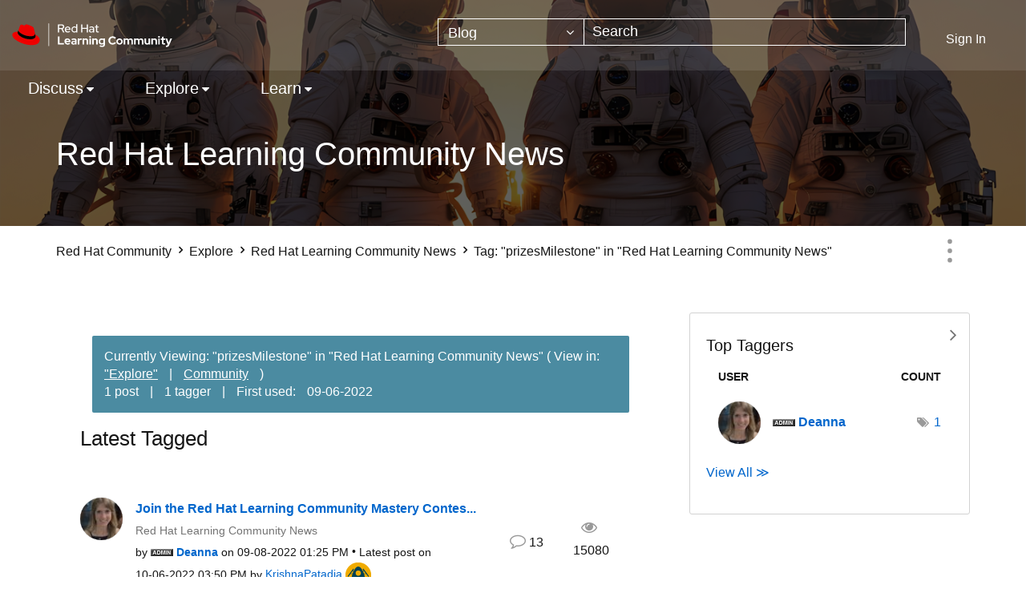

--- FILE ---
content_type: text/html;charset=UTF-8
request_url: https://learn.redhat.com/t5/tag/prizesMilestone/tg-p/tag-id/1432/board-id/RHLC_News
body_size: 19967
content:
<!DOCTYPE html><html prefix="og: http://ogp.me/ns#" dir="ltr" lang="en" class="no-js">
	<head>
	
	<title>
	Tag: "prizesMilestone" in "Red Hat Learning Community News" - Red Hat Learning Community
</title>
	
	
	<link rel="icon" href="https://learn.redhat.com/html/@63E280BA1304B1CC05F19EB1B5674442/assets/favicon.png">

	
	
	
	<meta content="width=device-width, initial-scale=1.0" name="viewport"/><meta content="noindex" name="robots"/><meta content="text/html; charset=UTF-8" http-equiv="Content-Type"/><link href="https://learn.redhat.com/t5/tag/prizesMilestone/tg-p/tag-id/1432/board-id/RHLC_News" rel="canonical"/>
	
	
	
	
	    
            	<link href="/skins/6760176/d8ef06645dd89c08c0c55bcee3df48b9/afarkasredhat2024.css" rel="stylesheet" type="text/css"/>
            
	

	
	
	
	
<script type="text/javascript" src="/t5/scripts/129B3FAC03679C8B82A528EDDD4E9DDC/lia-scripts-head-min.js"></script><script language="javascript" type="text/javascript">
<!--
window.FileAPI = { jsPath: '/html/assets/js/vendor/ng-file-upload-shim/' };
LITHIUM.PrefetchData = {"Components":{},"commonResults":{}};
LITHIUM.DEBUG = false;
LITHIUM.CommunityJsonObject = {
  "Validation" : {
    "image.description" : {
      "min" : 0,
      "max" : 1000,
      "isoneof" : [ ],
      "type" : "string"
    },
    "tkb.toc_maximum_heading_level" : {
      "min" : 1,
      "max" : 6,
      "isoneof" : [ ],
      "type" : "integer"
    },
    "tkb.toc_heading_list_style" : {
      "min" : 0,
      "max" : 50,
      "isoneof" : [
        "disc",
        "circle",
        "square",
        "none"
      ],
      "type" : "string"
    },
    "blog.toc_maximum_heading_level" : {
      "min" : 1,
      "max" : 6,
      "isoneof" : [ ],
      "type" : "integer"
    },
    "tkb.toc_heading_indent" : {
      "min" : 5,
      "max" : 50,
      "isoneof" : [ ],
      "type" : "integer"
    },
    "blog.toc_heading_indent" : {
      "min" : 5,
      "max" : 50,
      "isoneof" : [ ],
      "type" : "integer"
    },
    "blog.toc_heading_list_style" : {
      "min" : 0,
      "max" : 50,
      "isoneof" : [
        "disc",
        "circle",
        "square",
        "none"
      ],
      "type" : "string"
    }
  },
  "User" : {
    "settings" : {
      "imageupload.legal_file_extensions" : "*.jpg;*.JPG;*.jpeg;*.JPEG;*.gif;*.GIF;*.png;*.PNG",
      "config.enable_avatar" : true,
      "integratedprofile.show_klout_score" : true,
      "layout.sort_view_by_last_post_date" : true,
      "layout.friendly_dates_enabled" : true,
      "profileplus.allow.anonymous.scorebox" : false,
      "tkb.message_sort_default" : "topicPublishDate",
      "layout.format_pattern_date" : "MM-dd-yyyy",
      "config.require_search_before_post" : "off",
      "isUserLinked" : false,
      "integratedprofile.cta_add_topics_dismissal_timestamp" : -1,
      "layout.message_body_image_max_size" : 1000,
      "profileplus.everyone" : false,
      "integratedprofile.cta_connect_wide_dismissal_timestamp" : -1,
      "blog.toc_maximum_heading_level" : "",
      "integratedprofile.hide_social_networks" : false,
      "blog.toc_heading_indent" : "",
      "contest.entries_per_page_num" : 20,
      "layout.messages_per_page_linear" : 10,
      "integratedprofile.cta_manage_topics_dismissal_timestamp" : -1,
      "profile.shared_profile_test_group" : false,
      "integratedprofile.cta_personalized_feed_dismissal_timestamp" : -1,
      "integratedprofile.curated_feed_size" : 10,
      "contest.one_kudo_per_contest" : false,
      "integratedprofile.enable_social_networks" : false,
      "integratedprofile.my_interests_dismissal_timestamp" : -1,
      "profile.language" : "en",
      "layout.friendly_dates_max_age_days" : 31,
      "layout.threading_order" : "thread_descending",
      "blog.toc_heading_list_style" : "disc",
      "useRecService" : false,
      "layout.module_welcome" : "",
      "imageupload.max_uploaded_images_per_upload" : 100,
      "imageupload.max_uploaded_images_per_user" : 1000,
      "integratedprofile.connect_mode" : "",
      "tkb.toc_maximum_heading_level" : "",
      "tkb.toc_heading_list_style" : "disc",
      "sharedprofile.show_hovercard_score" : true,
      "config.search_before_post_scope" : "community",
      "tkb.toc_heading_indent" : "",
      "p13n.cta.recommendations_feed_dismissal_timestamp" : -1,
      "imageupload.max_file_size" : 3072,
      "layout.show_batch_checkboxes" : false,
      "integratedprofile.cta_connect_slim_dismissal_timestamp" : -1
    },
    "isAnonymous" : true,
    "policies" : {
      "image-upload.process-and-remove-exif-metadata" : false
    },
    "registered" : false,
    "emailRef" : "",
    "id" : -1,
    "login" : "Anonymous"
  },
  "Server" : {
    "communityPrefix" : "/jfvwy86652",
    "nodeChangeTimeStamp" : 1768760479149,
    "tapestryPrefix" : "/t5",
    "deviceMode" : "DESKTOP",
    "responsiveDeviceMode" : "DESKTOP",
    "membershipChangeTimeStamp" : "0",
    "version" : "25.12",
    "branch" : "25.12-release",
    "showTextKeys" : false
  },
  "Config" : {
    "phase" : "prod",
    "integratedprofile.cta.reprompt.delay" : 30,
    "profileplus.tracking" : {
      "profileplus.tracking.enable" : false,
      "profileplus.tracking.click.enable" : false,
      "profileplus.tracking.impression.enable" : false
    },
    "app.revision" : "2512231126-s6f44f032fc-b18",
    "navigation.manager.community.structure.limit" : "1000"
  },
  "Activity" : {
    "Results" : [ ]
  },
  "NodeContainer" : {
    "viewHref" : "https://learn.redhat.com/t5/Explore/ct-p/News",
    "description" : "",
    "id" : "News",
    "shortTitle" : "Explore",
    "title" : "Explore",
    "nodeType" : "category"
  },
  "Page" : {
    "skins" : [
      "afarkasredhat2024",
      "redhat",
      "theme_support",
      "theme_base",
      "responsive_peak"
    ],
    "authUrls" : {
      "loginUrl" : "/plugins/common/feature/saml/doauth/post?referer=https%3A%2F%2Flearn.redhat.com%2Ft5%2Ftag%2FprizesMilestone%2Ftg-p%2Ftag-id%2F1432%2Fboard-id%2FRHLC_News",
      "loginUrlNotRegistered" : "/plugins/common/feature/saml/doauth/post?redirectreason=notregistered&referer=https%3A%2F%2Flearn.redhat.com%2Ft5%2Ftag%2FprizesMilestone%2Ftg-p%2Ftag-id%2F1432%2Fboard-id%2FRHLC_News",
      "loginUrlNotRegisteredDestTpl" : "/plugins/common/feature/saml/doauth/post?redirectreason=notregistered&referer=%7B%7BdestUrl%7D%7D"
    },
    "name" : "TagViewPage",
    "rtl" : false,
    "object" : { }
  },
  "WebTracking" : {
    "Activities" : { },
    "path" : "Community:Red Hat Community/Category:Explore/Blog:Red Hat Learning Community News"
  },
  "Feedback" : {
    "targeted" : { }
  },
  "Seo" : {
    "markerEscaping" : {
      "pathElement" : {
        "prefix" : "@",
        "match" : "^[0-9][0-9]$"
      },
      "enabled" : false
    }
  },
  "TopLevelNode" : {
    "viewHref" : "https://learn.redhat.com/",
    "description" : "",
    "id" : "jfvwy86652",
    "shortTitle" : "Red Hat Community",
    "title" : "Red Hat Learning Community",
    "nodeType" : "Community"
  },
  "Community" : {
    "viewHref" : "https://learn.redhat.com/",
    "integratedprofile.lang_code" : "en",
    "integratedprofile.country_code" : "US",
    "id" : "jfvwy86652",
    "shortTitle" : "Red Hat Community",
    "title" : "Red Hat Learning Community"
  },
  "CoreNode" : {
    "conversationStyle" : "blog",
    "viewHref" : "https://learn.redhat.com/t5/Red-Hat-Learning-Community-News/bg-p/RHLC_News",
    "settings" : { },
    "description" : "",
    "id" : "RHLC_News",
    "shortTitle" : "Red Hat Learning Community News",
    "title" : "Red Hat Learning Community News",
    "nodeType" : "Board",
    "ancestors" : [
      {
        "viewHref" : "https://learn.redhat.com/t5/Explore/ct-p/News",
        "description" : "",
        "id" : "News",
        "shortTitle" : "Explore",
        "title" : "Explore",
        "nodeType" : "category"
      },
      {
        "viewHref" : "https://learn.redhat.com/",
        "description" : "",
        "id" : "jfvwy86652",
        "shortTitle" : "Red Hat Community",
        "title" : "Red Hat Learning Community",
        "nodeType" : "Community"
      }
    ]
  }
};
LITHIUM.Components.RENDER_URL = "/t5/util/componentrenderpage/component-id/#{component-id}?render_behavior=raw";
LITHIUM.Components.ORIGINAL_PAGE_NAME = 'tagging/TagViewPage';
LITHIUM.Components.ORIGINAL_PAGE_ID = 'TagViewPage';
LITHIUM.Components.ORIGINAL_PAGE_CONTEXT = '[base64]..';
LITHIUM.Css = {
  "BASE_DEFERRED_IMAGE" : "lia-deferred-image",
  "BASE_BUTTON" : "lia-button",
  "BASE_SPOILER_CONTAINER" : "lia-spoiler-container",
  "BASE_TABS_INACTIVE" : "lia-tabs-inactive",
  "BASE_TABS_ACTIVE" : "lia-tabs-active",
  "BASE_AJAX_REMOVE_HIGHLIGHT" : "lia-ajax-remove-highlight",
  "BASE_FEEDBACK_SCROLL_TO" : "lia-feedback-scroll-to",
  "BASE_FORM_FIELD_VALIDATING" : "lia-form-field-validating",
  "BASE_FORM_ERROR_TEXT" : "lia-form-error-text",
  "BASE_FEEDBACK_INLINE_ALERT" : "lia-panel-feedback-inline-alert",
  "BASE_BUTTON_OVERLAY" : "lia-button-overlay",
  "BASE_TABS_STANDARD" : "lia-tabs-standard",
  "BASE_AJAX_INDETERMINATE_LOADER_BAR" : "lia-ajax-indeterminate-loader-bar",
  "BASE_AJAX_SUCCESS_HIGHLIGHT" : "lia-ajax-success-highlight",
  "BASE_CONTENT" : "lia-content",
  "BASE_JS_HIDDEN" : "lia-js-hidden",
  "BASE_AJAX_LOADER_CONTENT_OVERLAY" : "lia-ajax-loader-content-overlay",
  "BASE_FORM_FIELD_SUCCESS" : "lia-form-field-success",
  "BASE_FORM_WARNING_TEXT" : "lia-form-warning-text",
  "BASE_FORM_FIELDSET_CONTENT_WRAPPER" : "lia-form-fieldset-content-wrapper",
  "BASE_AJAX_LOADER_OVERLAY_TYPE" : "lia-ajax-overlay-loader",
  "BASE_FORM_FIELD_ERROR" : "lia-form-field-error",
  "BASE_SPOILER_CONTENT" : "lia-spoiler-content",
  "BASE_FORM_SUBMITTING" : "lia-form-submitting",
  "BASE_EFFECT_HIGHLIGHT_START" : "lia-effect-highlight-start",
  "BASE_FORM_FIELD_ERROR_NO_FOCUS" : "lia-form-field-error-no-focus",
  "BASE_EFFECT_HIGHLIGHT_END" : "lia-effect-highlight-end",
  "BASE_SPOILER_LINK" : "lia-spoiler-link",
  "FACEBOOK_LOGOUT" : "lia-component-users-action-logout",
  "BASE_DISABLED" : "lia-link-disabled",
  "FACEBOOK_SWITCH_USER" : "lia-component-admin-action-switch-user",
  "BASE_FORM_FIELD_WARNING" : "lia-form-field-warning",
  "BASE_AJAX_LOADER_FEEDBACK" : "lia-ajax-loader-feedback",
  "BASE_AJAX_LOADER_OVERLAY" : "lia-ajax-loader-overlay",
  "BASE_LAZY_LOAD" : "lia-lazy-load"
};
(function() { if (!window.LITHIUM_SPOILER_CRITICAL_LOADED) { window.LITHIUM_SPOILER_CRITICAL_LOADED = true; window.LITHIUM_SPOILER_CRITICAL_HANDLER = function(e) { if (!window.LITHIUM_SPOILER_CRITICAL_LOADED) return; if (e.target.classList.contains('lia-spoiler-link')) { var container = e.target.closest('.lia-spoiler-container'); if (container) { var content = container.querySelector('.lia-spoiler-content'); if (content) { if (e.target.classList.contains('open')) { content.style.display = 'none'; e.target.classList.remove('open'); } else { content.style.display = 'block'; e.target.classList.add('open'); } } e.preventDefault(); return false; } } }; document.addEventListener('click', window.LITHIUM_SPOILER_CRITICAL_HANDLER, true); } })();
LITHIUM.noConflict = true;
LITHIUM.useCheckOnline = false;
LITHIUM.RenderedScripts = [
  "Components.js",
  "jquery.appear-1.1.1.js",
  "ForceLithiumJQuery.js",
  "jquery.autocomplete.js",
  "jquery.ui.draggable.js",
  "jquery.ui.mouse.js",
  "AjaxSupport.js",
  "Throttle.js",
  "Placeholder.js",
  "SearchAutoCompleteToggle.js",
  "json2.js",
  "CustomEvent.js",
  "jquery.effects.slide.js",
  "jquery.js",
  "SpoilerToggle.js",
  "LiModernizr.js",
  "Cache.js",
  "jquery.ui.position.js",
  "jquery.tmpl-1.1.1.js",
  "ActiveCast3.js",
  "DataHandler.js",
  "jquery.delayToggle-1.0.js",
  "Auth.js",
  "jquery.ui.resizable.js",
  "Tooltip.js",
  "jquery.json-2.6.0.js",
  "jquery.ajax-cache-response-1.0.js",
  "jquery.fileupload.js",
  "Sandbox.js",
  "jquery.blockui.js",
  "Lithium.js",
  "Loader.js",
  "jquery.position-toggle-1.0.js",
  "HelpIcon.js",
  "jquery.iframe-transport.js",
  "Events.js",
  "ResizeSensor.js",
  "DropDownMenu.js",
  "DropDownMenuVisibilityHandler.js",
  "jquery.ui.widget.js",
  "jquery.viewport-1.0.js",
  "ElementMethods.js",
  "Link.js",
  "DeferredImages.js",
  "jquery.hoverIntent-r6.js",
  "jquery.clone-position-1.0.js",
  "Forms.js",
  "jquery.function-utils-1.0.js",
  "jquery.lithium-selector-extensions.js",
  "jquery.placeholder-2.0.7.js",
  "InformationBox.js",
  "ElementQueries.js",
  "PartialRenderProxy.js",
  "jquery.tools.tooltip-1.2.6.js",
  "jquery.effects.core.js",
  "PolyfillsAll.js",
  "Video.js",
  "Namespace.js",
  "AjaxFeedback.js",
  "prism.js",
  "UserListActual.js",
  "NoConflict.js",
  "Globals.js",
  "jquery.ui.core.js",
  "jquery.ui.dialog.js",
  "Text.js",
  "jquery.scrollTo.js",
  "SearchForm.js",
  "jquery.iframe-shim-1.0.js",
  "AutoComplete.js",
  "jquery.css-data-1.0.js",
  "MessageListActual.js"
];// -->
</script><script type="text/javascript" src="/t5/scripts/D60EB96AE5FF670ED274F16ABB044ABD/lia-scripts-head-min.js"></script></head>
	<body class="lia-blog lia-user-status-anonymous TagViewPage lia-body" id="lia-body">
	
	
	<div id="8A9-220-3" class="ServiceNodeInfoHeader">
</div>
	
	
	
	

	<div class="lia-page">
		<center>
			
				
					
	
	<div class="MinimumWidthContainer">
		<div class="min-width-wrapper">
			<div class="min-width">		
				
						<div class="lia-content">
                            
							
							
							
		
	<div class="lia-quilt lia-quilt-tag-view-page lia-quilt-layout-two-column-main-side lia-top-quilt">
	<div class="lia-quilt-row lia-quilt-row-header">
		<div class="lia-quilt-column lia-quilt-column-24 lia-quilt-column-single lia-quilt-column-common-header">
			<div class="lia-quilt-column-alley lia-quilt-column-alley-single">
	
		
			<div class="lia-quilt lia-quilt-header lia-quilt-layout-header lia-component-quilt-header">
	<div class="lia-quilt-row lia-quilt-row-headerbody">
		<div class="lia-quilt-column lia-quilt-column-24 lia-quilt-column-single lia-quilt-column-headerbody-content">
			<div class="lia-quilt-column-alley lia-quilt-column-alley-single">
	
		
			<div class="lia-quilt lia-quilt-header-body lia-quilt-layout-header-body-layout lia-component-quilt-header-body">
	<div class="lia-quilt-row lia-quilt-row-main-header">
		<div class="lia-quilt-column lia-quilt-column-12 lia-quilt-column-left lia-quilt-column-header-left">
			<div class="lia-quilt-column-alley lia-quilt-column-alley-left">
	
		
			<a href="/" class="header-logo">
<img class="learning-badge" src="https://learn.redhat.com/html/@E6311F67196234A6ABCED010C9ECBB4B/assets/Logo-Red_Hat-Learning_Community-B-Reverse-RGB.svg" class="learning-badge" alt="Red Hat Learning Community" aria-label="Red Hat Learning Community" />
</a>
		
	
	
</div>
		</div><div class="lia-quilt-column lia-quilt-column-12 lia-quilt-column-right lia-quilt-column-header-right">
			<div class="lia-quilt-column-alley lia-quilt-column-alley-right">
	
		
			<div id="lia-searchformV32" class="SearchForm lia-search-form-wrapper lia-mode-default lia-component-common-widget-search-form">
	

	
		<div class="lia-inline-ajax-feedback">
			<div class="AjaxFeedback" id="ajaxfeedback"></div>
			
	

	

		</div>

	

	
		<div id="searchautocompletetoggle">	
	
		

	
		<div class="lia-inline-ajax-feedback">
			<div class="AjaxFeedback" id="ajaxfeedback_0"></div>
			
	

	

		</div>

	

	
			
            <form enctype="multipart/form-data" class="lia-form lia-form-inline SearchForm" action="https://learn.redhat.com/t5/tagging/tagviewpage.searchformv32.form.form" method="post" id="form" name="form"><div class="t-invisible"><input value="tag-name/prizesMilestone/tag-id/1432/board-id/RHLC_News" name="t:ac" type="hidden"></input><input value="search/contributions/page" name="t:cp" type="hidden"></input><input value="[base64]." name="lia-form-context" type="hidden"></input><input value="TagViewPage:tag-name/prizesMilestone/tag-id/1432/tag-id/1432/board-id/RHLC_News:searchformv32.form:" name="liaFormContentKey" type="hidden"></input><input value="5DI9GWMef1Esyz275vuiiOExwpQ=:H4sIAAAAAAAAALVSTU7CQBR+krAixkj0BrptjcpCMSbERGKCSmxcm+kwlGrbqTOvFDYexRMYL8HCnXfwAG5dubDtFKxgYgu4mrzvm3w/M+/pHcphHQ4kI4L2dMo9FLYZoM09qbeJxQ4V0+XC7e/tamqyBPEChwgbh1JAjQtLIz6hPaYh8ZlEMaxplAvm2KZmEsm0hhmBhOKpzZzOlsEw8LevR5W3zZfPEqy0oJIYc+eCuAyh2rolfaI7xLN0I8rjWfWBj7CuzJvf5osmbxRN3hacMimNwHRtKSOr0XNnv/vx+FoCGPjhMRzljhNLYHrEt9kA5T08ACCsKvREoYuqxqLl8BLO84q4UcMITcG49y/QOGs1pYyESl5p6V6qwRW086rinVmoxMZsiZud/zBUTc6gmVc4kExkJafmcYG1GM9+wfIsCkf2OP54hal5EjnG54z8h0XhjfcF7wQUs5Kz0GTjU2rOjc/llTT4Au07pDOcBQAA" name="t:formdata" type="hidden"></input></div>
	
	

	

	

	
		<div class="lia-inline-ajax-feedback">
			<div class="AjaxFeedback" id="feedback"></div>
			
	

	

		</div>

	

	

	

	


	
	<input value="scKFY03evaxSVhdEqFC-xNHZT9mKITaYJh6n6dUapZM." name="lia-action-token" type="hidden"></input>
	
	<input value="form" id="form_UIDform" name="form_UID" type="hidden"></input>
	<input value="" id="form_instance_keyform" name="form_instance_key" type="hidden"></input>
	
                

                
                    
                        <span class="lia-search-granularity-wrapper">
                            <select title="Search Granularity" class="lia-search-form-granularity search-granularity" aria-label="Search Granularity" id="searchGranularity" name="searchGranularity"><option title="All community" value="jfvwy86652|community">All community</option><option title="This category" value="News|category">This category</option><option title="Blog" selected="selected" value="RHLC_News|blog-board">Blog</option><option title="Knowledge base" value="tkb|tkb">Knowledge base</option><option title="Users" value="user|user">Users</option><option title="Products" value="product|product">Products</option></select>
                        </span>
                    
                

                <span class="lia-search-input-wrapper">
                    <span class="lia-search-input-field">
                        <span class="lia-button-wrapper lia-button-wrapper-secondary lia-button-wrapper-searchForm-action"><input value="searchForm" name="submitContextX" type="hidden"></input><input class="lia-button lia-button-secondary lia-button-searchForm-action" value="Search" id="submitContext" name="submitContext" type="submit"></input></span>

                        <input placeholder="Search" aria-label="Search" title="Search" class="lia-form-type-text lia-autocomplete-input search-input lia-search-input-message" value="" id="messageSearchField_0" name="messageSearchField" type="text"></input>
                        <input placeholder="Search" aria-label="Search" title="Search" class="lia-form-type-text lia-autocomplete-input search-input lia-search-input-tkb-article lia-js-hidden" value="" id="messageSearchField_1" name="messageSearchField_0" type="text"></input>
                        

	
		<input placeholder="Enter a keyword to search within the users" ng-non-bindable="" title="Enter a user name or rank" class="lia-form-type-text UserSearchField lia-search-input-user search-input lia-js-hidden lia-autocomplete-input" aria-label="Enter a user name or rank" value="" id="userSearchField" name="userSearchField" type="text"></input>
	

	


                        <input placeholder="Enter a keyword to search within the private messages" title="Enter a search word" class="lia-form-type-text NoteSearchField lia-search-input-note search-input lia-js-hidden lia-autocomplete-input" aria-label="Enter a search word" value="" id="noteSearchField_0" name="noteSearchField" type="text"></input>
						<input title="Enter a search word" class="lia-form-type-text ProductSearchField lia-search-input-product search-input lia-js-hidden lia-autocomplete-input" aria-label="Enter a search word" value="" id="productSearchField" name="productSearchField" type="text"></input>
                        <input class="lia-as-search-action-id" name="as-search-action-id" type="hidden"></input>
                    </span>
                </span>
                
                    <span id="clearSearchButton" role="button" tabindex="0" title="Clear" class="lia-clear-field lia-js-hidden" aria-label="Clear the search input"></span>
                

                <span class="lia-cancel-search">cancel</span>

                
            
</form>
		
			<div class="search-autocomplete-toggle-link lia-js-hidden">
				<span>
					<a class="lia-link-navigation auto-complete-toggle-on lia-link-ticket-post-action lia-component-search-action-enable-auto-complete" data-lia-action-token="B0Dou46qD7MlmQQHQfLSplJ8Iuh8outxr00FDPyiD-E." rel="nofollow" id="enableAutoComplete" href="https://learn.redhat.com/t5/tagging/tagviewpage.enableautocomplete:enableautocomplete?t:ac=tag-name/prizesMilestone/tag-id/1432/board-id/RHLC_News&amp;t:cp=action/contributions/searchactions">Turn on suggestions</a>					
					<span class="HelpIcon">
	<a class="lia-link-navigation help-icon lia-tooltip-trigger" role="button" aria-label="Help Icon" id="link" href="#"><span class="lia-img-icon-help lia-fa-icon lia-fa-help lia-fa" alt="Auto-suggest helps you quickly narrow down your search results by suggesting possible matches as you type." aria-label="Help Icon" role="img" id="display"></span></a><div role="alertdialog" class="lia-content lia-tooltip-pos-bottom-left lia-panel-tooltip-wrapper" id="link_0-tooltip-element"><div class="lia-tooltip-arrow"></div><div class="lia-panel-tooltip"><div class="content">Auto-suggest helps you quickly narrow down your search results by suggesting possible matches as you type.</div></div></div>
</span>
				</span>
			</div>
		

	

	

	
	
	
</div>
		
	<div class="spell-check-showing-result">
		Showing results for <span class="lia-link-navigation show-results-for-link lia-link-disabled" aria-disabled="true" id="showingResult"></span>
		

	</div>
	<div>
		
		<span class="spell-check-search-instead">
			Search instead for <a class="lia-link-navigation search-instead-for-link" rel="nofollow" id="searchInstead" href="#"></a>
		</span>

	</div>
	<div class="spell-check-do-you-mean lia-component-search-widget-spellcheck">
		Did you mean: <a class="lia-link-navigation do-you-mean-link" rel="nofollow" id="doYouMean" href="#"></a>
	</div>

	

	

	


	
</div>
		
	
	

	
		<div class="lia-header-actions">
			
		
			<a class="lia-link-navigation login-link lia-authentication-link lia-component-users-action-login" rel="nofollow" id="loginPageV2" href="/plugins/common/feature/saml/doauth/post?referer=https%3A%2F%2Flearn.redhat.com%2Ft5%2Ftag%2FprizesMilestone%2Ftg-p%2Ftag-id%2F1432%2Fboard-id%2FRHLC_News">Sign In</a>
		
			
		
			
		
			
		
	
		</div>
	
	
</div>
		</div>
	</div><div class="lia-quilt-row lia-quilt-row-nav-header">
		<div class="lia-quilt-column lia-quilt-column-24 lia-quilt-column-single lia-quilt-column-nav-header-main">
			<div class="lia-quilt-column-alley lia-quilt-column-alley-single">
	
		
			

<nav id="header-horizontal-nav" class="horizontal-nav new-horizontal-nav"> <div class="slide-out-menu hidden-lg"> <div class="lia-slide-out-nav-menu lia-component-common-widget-slide-out-nav-menu"> <button li-bindable="" li-common-element-hook="navMenuTriggerElement" class="lia-slide-menu-trigger lia-slide-out-nav-menu-wrapper"> <div ng-non-bindable="" class="lia-slide-out-nav-menu-title"> Browse </div> </button> <li:common-slide-menu li-bindable="" trigger-element="navMenuTriggerElement" li-direction="left" style="display:none"> <div class="lia-quilt lia-quilt-navigation-slide-out-menu lia-quilt-layout-one-column"> <div class="lia-quilt-row lia-quilt-row-header"> <div class="lia-quilt-column lia-quilt-column-24 lia-quilt-column-single lia-quilt-column-common-header lia-mark-empty"> </div> </div><div class="lia-quilt-row lia-quilt-row-main"> <div class="lia-quilt-column lia-quilt-column-24 lia-quilt-column-single lia-quilt-column-main-content"> <div class="lia-quilt-column-alley lia-quilt-column-alley-single"> <li:community-navigation class="lia-component-community-widget-navigation" li-bindable="" li-instance="0" componentId="community.widget.navigation" mode="default"></li:community-navigation> </div> </div> </div><div class="lia-quilt-row lia-quilt-row-footer"> <div class="lia-quilt-column lia-quilt-column-24 lia-quilt-column-single lia-quilt-column-common-footer lia-mark-empty"> </div> </div> </div> </li:common-slide-menu> </div> <ul class="custom-sub-nav"> <li role="presentation" class="community-link"><a class="top-level-link" role="menuitem" href="/" aria-label="Community">Community</a></li> </ul> </div> <ul class="custom-sub-nav visible-lg-block" role="menubar"> <li role="presentation" class="community-link"><a class="top-level-link" role="menuitem" href="/" aria-label="Community">Community</a></li> <li role="presentation" class="has-children"> <a role="menuitem" class="top-level-link menuitem" aria-haspopup="true" href="/t5/Discuss/ct-p/RedHat_Products" aria-label="Discuss" tabindex="0">Discuss</a> <ul class="header-sub-nav"> <li class="left-col"> <ul class="col-struct"> <li class="list-tile">Red Hat Technology</li> <li role="presentation" class="depth2"> <a href="/t5/General/bd-p/general" role="menuitem" class="nav-board selectable-link" aria-label="General" tabindex="0">General</a> </li> <li role="presentation" class="depth2"> <a href="/t5/Platform-Linux/bd-p/Linux" role="menuitem" class="nav-board selectable-link" aria-label="Platform &amp; Linux" tabindex="0">Platform &amp; Linux</a> </li> <li role="presentation" class="depth2"> <a href="/t5/Containers-DevOps-OpenShift/bd-p/Containers_OpenShift" role="menuitem" class="nav-board selectable-link" aria-label="Containers, DevOps &amp; OpenShift" tabindex="0">Containers, DevOps &amp; OpenShift</a> </li> <li role="presentation" class="depth2"> <a href="/t5/Cloud-OpenStack/bd-p/Cloud_OpenStack" role="menuitem" class="nav-board selectable-link" aria-label="Cloud &amp; OpenStack" tabindex="0">Cloud &amp; OpenStack</a> </li> <li role="presentation" class="depth2"> <a href="/t5/Developer-Middleware/bd-p/Developer_Middleware" role="menuitem" class="nav-board selectable-link" aria-label="Developer &amp; Middleware" tabindex="0">Developer &amp; Middleware</a> </li> <li role="presentation" class="depth2"> <a href="/t5/Automation-Management-Ansible/bd-p/Automation" role="menuitem" class="nav-board selectable-link" aria-label="Automation, Management &amp; Ansible" tabindex="0">Automation, Management &amp; Ansible</a> </li> <li role="presentation" class="depth2"> <a href="/t5/Storage/bd-p/Storage" role="menuitem" class="nav-board selectable-link" aria-label="Storage" tabindex="0">Storage</a> </li> </ul> </li> <li class="right-col" > <ul class="col-struct"> <li class="list-tile">Other</li> <li role="presentation" class="depth2"> <a href="/t5/AI/bd-p/ai" role="menuitem" class="nav-board selectable-link" aria-label="AI" tabindex="0">AI</a> </li> <li role="presentation" class="depth2"> <a href="/t5/Remote-Exam/bd-p/remote_exam" role="menuitem" class="nav-board selectable-link" aria-label="Remote Exam" tabindex="0">Remote Exam</a> </li> <li role="presentation" class="depth2"> <a href="/t5/Red-Hat-Learning-Subscription/gh-p/RedHatLearningSubscriptionGroup" role="menuitem" class="nav-board selectable-link" aria-label="Red Hat Learning Subscription" tabindex="0">Red Hat Learning Subscription</a> </li> <li role="presentation" class="depth2"> <a href="/t5/Red-Hat-Academy/gh-p/RedHatAcademy" role="menuitem" class="nav-board selectable-link" aria-label="Red Hat Academy" tabindex="0">Red Hat Academy</a> </li> </ul> </li> </ul> </li> <li role="presentation" class="has-children"> <a role="menuitem" class="top-level-link menuitem" aria-haspopup="true" href="/t5/Explore/ct-p/News" aria-label="Explore" tabindex="0">Explore</a> <ul class="header-sub-nav"> <li class="left-col"> <ul class="col-struct"> </ul> </li> <li > <ul class="col-struct"> <li role="presentation" class="depth2"> <a href="/t5/Red-Hat-Learning-Community-News/bg-p/RHLC_News" role="menuitem" class="nav-board selectable-link" aria-label="Red Hat Learning Community News" tabindex="0">Red Hat Learning Community News</a> </li> <li role="presentation" class="depth2"> <a href="/t5/Course-Exam-Announcements/bg-p/course_and_exam_announcements" role="menuitem" class="nav-board selectable-link" aria-label="Course &amp; Exam Announcements" tabindex="0">Course &amp; Exam Announcements</a> </li> <li role="presentation" class="depth2"> <a href="/t5/Certification-Resources/bg-p/certification_resources" role="menuitem" class="nav-board selectable-link" aria-label="Certification Resources" tabindex="0">Certification Resources</a> </li> <li role="presentation" class="depth2"> <a href="/t5/Community-Updates/bd-p/community_updates" role="menuitem" class="nav-board selectable-link" aria-label="Community Updates" tabindex="0">Community Updates</a> </li> </ul> </li> </ul> </li> <li role="presentation" class="has-children"> <a role="menuitem" class="top-level-link menuitem" aria-haspopup="true" href="/t5/Learn/ct-p/RedHat_Training" aria-label="Learn" tabindex="0">Learn</a> <ul class="header-sub-nav"> <li class="left-col"> <ul class="col-struct"> </ul> </li> <li > <ul class="col-struct"> <li role="presentation" class="depth2"> <a href="/t5/Red-Hat-Training-Videos/bg-p/Red_Hat_Training_Videos" role="menuitem" class="nav-board selectable-link" aria-label="Red Hat Training Videos" tabindex="0">Red Hat Training Videos</a> </li> <li role="presentation" class="depth2"> <a href="/t5/Expert-Extra-Videos/bg-p/expert_extra_videos" role="menuitem" class="nav-board selectable-link" aria-label="Expert Extra Videos" tabindex="0">Expert Extra Videos</a> </li> <li role="presentation" class="depth2"> <a href="/t5/AI-Corner/bg-p/ai_corner" role="menuitem" class="nav-board selectable-link" aria-label="AI Corner" tabindex="0">AI Corner</a> </li> </ul> </li> </ul> </li> </ul> </nav>
		
	
	
</div>
		</div>
	</div><div class="lia-quilt-row lia-quilt-row-sub-header">
		<div class="lia-quilt-column lia-quilt-column-24 lia-quilt-column-single lia-quilt-column-sub-header-main">
			<div class="lia-quilt-column-alley lia-quilt-column-alley-single">
	
		
			<div class="lia-node-header-info lia-component-common-widget-node-information" id="nodeInformation">
    <div class="lia-node-header-title">
    	Red Hat Learning Community News
    </div>
    <div class="lia-node-header-description">
    	
    </div>
</div>
		
	
	
</div>
		</div>
	</div>
</div>
		
	
	
</div>
		</div>
	</div><div class="lia-quilt-row lia-quilt-row-breadcrumb">
		<div class="lia-quilt-column lia-quilt-column-24 lia-quilt-column-single lia-quilt-column-breadcrumb">
			<div class="lia-quilt-column-alley lia-quilt-column-alley-single">
	
		
			<div aria-label="breadcrumbs" role="navigation" class="BreadCrumb crumb-line lia-breadcrumb lia-component-common-widget-breadcrumb">
	<ul role="list" id="list" class="lia-list-standard-inline">
	
		
			<li class="lia-breadcrumb-node crumb">
				<a class="lia-link-navigation crumb-community lia-breadcrumb-community lia-breadcrumb-forum" id="link_1" href="/">Red Hat Community</a>
			</li>
			
				<li aria-hidden="true" class="lia-breadcrumb-seperator crumb-community lia-breadcrumb-community lia-breadcrumb-forum">
				  
          		  		<span class="separator">:</span>
          		  
				</li>
			
		
			<li class="lia-breadcrumb-node crumb">
				<a class="lia-link-navigation crumb-category lia-breadcrumb-category lia-breadcrumb-forum" id="link_2" href="/t5/Explore/ct-p/News">Explore</a>
			</li>
			
				<li aria-hidden="true" class="lia-breadcrumb-seperator crumb-category lia-breadcrumb-category lia-breadcrumb-forum">
				  
          		  		<span class="separator">:</span>
          		  
				</li>
			
		
			<li class="lia-breadcrumb-node crumb">
				<a class="lia-link-navigation crumb-board lia-breadcrumb-board lia-breadcrumb-forum" id="link_3" href="/t5/Red-Hat-Learning-Community-News/bg-p/RHLC_News">Red Hat Learning Community News</a>
			</li>
			
				<li aria-hidden="true" class="lia-breadcrumb-seperator crumb-board lia-breadcrumb-board lia-breadcrumb-forum">
				  
          		  		<span class="separator">:</span>
          		  
				</li>
			
		
			<li class="lia-breadcrumb-node crumb final-crumb">
				<span class="lia-link-navigation child-thread lia-link-disabled" aria-disabled="true" id="link_4">Tag: "prizesMilestone" in "Red Hat Learning Community News"</span>
			</li>
			
		
	
</ul>
</div>
		
	
	

	
		<div class="page-controls">
			
		
			
    <div class="lia-menu-navigation-wrapper lia-js-hidden lia-menu-action lia-page-options lia-component-community-widget-page-options" id="actionMenuDropDown">	
	<div class="lia-menu-navigation">
		<div class="dropdown-default-item"><a title="Show option menu" class="lia-js-menu-opener default-menu-option lia-js-click-menu lia-link-navigation" aria-expanded="false" role="button" aria-label="Options" id="dropDownLink" href="#">Options</a>
			<div class="dropdown-positioning">
				<div class="dropdown-positioning-static">
					
	<ul aria-label="Dropdown menu items" role="list" id="dropdownmenuitems" class="lia-menu-dropdown-items">
		

	
	
		
			
		
			
		
			<li role="listitem"><span class="lia-link-navigation lia-link-disabled lia-component-tags-action-delete-for-user" aria-disabled="true" id="deleteTagForUser">Delete this tag for Anonymous in "Red Hat Learning Community News"</span></li>
		
			<li role="listitem"><span class="lia-link-navigation lia-link-disabled lia-component-tags-action-replace-for-user" aria-disabled="true" id="replaceTagForUser">Replace this tag for Anonymous in "Red Hat Learning Community News"</span></li>
		
			
		
			
		
	
	


	</ul>

				</div>
			</div>
		</div>
	</div>
</div>

		
	
		</div>
	
	
</div>
		</div>
	</div><div class="lia-quilt-row lia-quilt-row-feedback">
		<div class="lia-quilt-column lia-quilt-column-24 lia-quilt-column-single lia-quilt-column-feedback">
			<div class="lia-quilt-column-alley lia-quilt-column-alley-single">
	
		
			
	

	

		
			
        
        
	

	

    
		
	
	
</div>
		</div>
	</div>
</div>
		
	
	

	
		<div class="lia-page-header">
			
		
			
		
			<h1 class="PageTitle lia-component-common-widget-page-title"><span class="lia-link-navigation lia-link-disabled" aria-disabled="true" id="link_5">Tag: "prizesMilestone" in "Red Hat Learning Community News"</span></h1>
		
	
		</div>
	
	
</div>
		</div>
	</div><div class="lia-quilt-row lia-quilt-row-main">
		<div class="lia-quilt-column lia-quilt-column-16 lia-quilt-column-left lia-quilt-column-main-content">
			<div class="lia-quilt-column-alley lia-quilt-column-alley-left">
	
		
			
			<div class="TagViewPageBanner lia-component-tag-banner">
	<div class="TagStatistics">
	
		<div class="tagNestedScope">
			<ul role="presentation" id="list_0" class="lia-list-standard-inline">
	
				<li>Currently Viewing: "prizesMilestone" in "Red Hat Learning Community News" ( View in: </li>
				
					<li><a class="lia-link-navigation" rel="tag" id="link_6" href="https://learn.redhat.com/t5/tag/prizesMilestone/tg-p/category-id/News">"Explore"</a></li>
					<li>|</li>
				
					<li><a class="lia-link-navigation" rel="tag" id="link_7" href="https://learn.redhat.com/t5/tag/prizesMilestone/tg-p">Community</a></li>
					
				
				<li>)</li>
			
</ul>
		</div>
	
	<ul role="presentation" id="list_1" class="lia-list-standard-inline">
	
		<li>1 post</li>
		<li>|</li>
		<li>1 tagger</li>
		<li>|</li>
		<li>First used:</li>
		<li><span class="DateTime">
    

	
		
		
		<span class="local-date">‎09-06-2022</span>
	
	

	
	
	
	
	
	
	
	
	
	
	
	
</span></li>
	
</ul>
</div>
</div>
		
		
			<div class="lia-panel lia-panel-standard TaggedMessagesTaplet Chrome lia-component-tags-widget-recently-tagged-messages"><div class="lia-decoration-border"><div class="lia-decoration-border-top"><div> </div></div><div class="lia-decoration-border-content"><div><div class="lia-panel-heading-bar-wrapper"><div class="lia-panel-heading-bar"><span aria-level="3" role="heading" class="lia-panel-heading-bar-title">Latest Tagged</span></div></div><div class="lia-panel-content-wrapper"><div class="lia-panel-content"><div id="recentTaggedMessagesTaplet" class="TaggedMessagesTaplet">
	<div id="messageList" class="MessageList lia-component-forums-widget-message-list">
	<span id="message-listmessageList"> </span>

	

	<div class="t-data-grid single-message-list" id="grid">

	

	

	<table role="presentation" class="lia-list-wide">
        <thead class="lia-table-head" id="columns"><tr><th scope="col" class="cMessageAuthorAvatarColumn lia-data-cell-secondary lia-data-cell-text t-first"><div class="lia-component-common-column-empty-cell"></div></th><th scope="col" class="cThreadInfoColumn lia-data-cell-secondary lia-data-cell-text"><div class="lia-component-common-column-empty-cell"></div></th><th scope="col" class="cRepliesCountColumn lia-data-cell-secondary lia-data-cell-text"><div class="lia-component-common-column-empty-cell"></div></th><th scope="col" class="cViewsCountColumn lia-data-cell-secondary lia-data-cell-text"><div class="lia-component-common-column-empty-cell"></div></th><th scope="col" class="triangletop lia-data-cell-secondary lia-data-cell-text"><div class="lia-component-common-column-empty-cell"></div></th></tr></thead>
        <tbody>
            <tr class="lia-list-row lia-row-odd lia-js-data-messageUid-25144 lia-js-data-messageRevision-6 t-first t-last"><td class="cMessageAuthorAvatarColumn lia-data-cell-secondary lia-data-cell-icon"><div class="UserAvatar lia-user-avatar lia-component-messages-column-message-author-avatar">
	
			
				<a class="UserAvatar lia-link-navigation" target="_self" id="link_8" href="/t5/user/viewprofilepage/user-id/5"><img class="lia-user-avatar-message" title="Deanna" alt="Deanna" id="display_0" src="/t5/image/serverpage/image-id/42iE5FC92246C669EDE/image-dimensions/50x50?v=v2"/>
					
				</a>
				
			
		
</div></td><td class="cThreadInfoColumn lia-data-cell-primary lia-data-cell-text"><div class="lia-component-messages-column-message-info">
    <div class="MessageSubjectCell">
	
			<div class="MessageSubject">

	

	
			<div class="MessageSubjectIcons ">
	
	
	 
	
	
	
				
		<h2 itemprop="name" class="message-subject">
			<span class="lia-message-unread">
				
						<a class="page-link lia-link-navigation lia-custom-event" id="link_9" href="/t5/Red-Hat-Learning-Community-News/Join-the-Red-Hat-Learning-Community-Mastery-Contest-Series/ba-p/25144">
							Join the Red Hat Learning Community Mastery Contes...
							
								
		<span class="message-subject-post-date xsmall-text">
			- (<span class="DateTime">
    

	
		
		
		<span class="local-date">‎09-07-2022</span>
	
		
		<span class="local-time">12:26 PM</span>
	
	

	
	
	
	
	
	
	
	
	
	
	
	
</span>)
		</span>
	
							
						</a>
					
			</span>
		</h2>
	
			
	
	<span class="lia-img-message-has-url lia-fa-message lia-fa-has lia-fa-url lia-fa" title="Contains a hyperlink" alt="Message contains a hyperlink" aria-label="Contains a hyperlink" role="img" id="display_2"></span>
	<span class="lia-img-message-has-image lia-fa-message lia-fa-has lia-fa-image lia-fa" title="Contains an image" alt="Message contains an image" aria-label="Contains an image" role="img" id="display_3"></span>
	
	
</div>
		

	

	

	

	

	

	
		<div class="message-subject-board">
			<a class="local-time xsmall-text lia-link-navigation" id="link_10" href="/t5/Red-Hat-Learning-Community-News/bd-p/RHLC_News">Red Hat Learning Community News</a>
		</div>
	

	
			
					
				
		

	
</div>
		
</div>
    <div class="lia-info-area">
        <span class="lia-info-area-item">
            by <span class="UserName lia-user-name lia-user-rank-Community-Manager lia-component-common-widget-user-name">
				
		<img class="lia-user-rank-icon lia-user-rank-icon-left" title="Community Manager" alt="Community Manager" id="display_b7ad86df15b7" src="/i/rank_icons/admin.gif"/>
		
			<a class="lia-link-navigation lia-page-link lia-user-name-link" style="" target="_self" aria-label="View Profile of Deanna" itemprop="url" id="link_b7ad86df15b7" href="https://learn.redhat.com/t5/user/viewprofilepage/user-id/5"><span class="login-bold">Deanna</span></a>
		
		
		
		
		
		
		
		
	
			</span> on <span class="DateTime lia-component-common-widget-date">
    

	
		
		
		<span class="local-date">‎09-08-2022</span>
	
		
		<span class="local-time">01:25 PM</span>
	
	

	
	
	
	
	
	
	
	
	
	
	
	
</span>
        </span>
        
            <span class="lia-dot-separator"></span>
            <span cssClass="lia-info-area-item" class="lia-info-area-item">
                Latest post on <span class="DateTime lia-component-common-widget-date">
    

	
		
		
		<span class="local-date">‎10-06-2022</span>
	
		
		<span class="local-time">03:50 PM</span>
	
	

	
	
	
	
	
	
	
	
	
	
	
	
</span> by <span class="UserName lia-user-name lia-user-rank-Mission-Specialist lia-component-common-widget-user-name">
				
		
		
			<a class="lia-link-navigation lia-page-link lia-user-name-link" style="" target="_self" aria-label="View Profile of KrishnaPatadia" itemprop="url" id="link_b7ad882457cf" href="https://learn.redhat.com/t5/user/viewprofilepage/user-id/118788"><span class="">KrishnaPatadia</span></a>
		
		
		<img class="lia-user-rank-icon lia-user-rank-icon-right" title="Mission Specialist" alt="Mission Specialist" id="display_0_b7ad882457cf" src="/html/rank_icons/RH_SERV_005534_01_MECH_Rank_Specialist_16x16@2x.png"/>
		
		
		
		
		
	
			</span>
            </span>
        
        
    </div>
    
    <div class="lia-stats-area">
        <span class="lia-stats-area-item">
            <span class="lia-message-stats-count">13</span><span class="lia-message-stats-label"> Replies</span>
        </span>
        <span class="lia-dot-separator"></span>
        <span class="lia-stats-area-item">
            <span class="lia-message-stats-count">15080</span>
            <span class="lia-message-stats-label">
                Views
            </span>
        </span>
    </div>
</div></td><td class="cRepliesCountColumn lia-data-cell-secondary lia-data-cell-integer"><div class="lia-component-messages-column-message-replies-count">
    
            
        <span class="lia-message-stats-count">13</span> Replies
    
        
    
</div></td><td class="cViewsCountColumn lia-data-cell-secondary lia-data-cell-integer"><div class="lia-component-messages-column-message-views-count">
    <span class="lia-message-stats-count">15080</span>
    Views
</div></td><td class="triangletop lia-data-cell-secondary lia-data-cell-icon"><div class="lia-component-common-column-empty-cell"></div></td></tr>
        </tbody>
    </table>

	

	

    
</div>

	
</div>
	<div class="lia-view-all"><a class="lia-link-navigation view-all-link" rel="tag" id="link_11" href="/t5/forums/tagdetailpage/tag-cloud-grouping/message/tag-cloud-style/recent/message-scope/core-node/board-id/RHLC_News/user-scope/all/tag-scope/single/tag-id/1432/timerange/all/tag-visibility-scope/public">View All &gg;</a></div>
</div></div></div></div></div><div class="lia-decoration-border-bottom"><div> </div></div></div></div>
		
			
		
			<div class="lia-panel lia-panel-standard TaggedMessagesTaplet Chrome lia-component-tags-widget-frequent-tagged-messages"><div class="lia-decoration-border"><div class="lia-decoration-border-top"><div> </div></div><div class="lia-decoration-border-content"><div><div class="lia-panel-heading-bar-wrapper"><div class="lia-panel-heading-bar"><span aria-level="3" role="heading" class="lia-panel-heading-bar-title">Top Tagged</span></div></div><div class="lia-panel-content-wrapper"><div class="lia-panel-content"><div id="frequentTaggedMessagesTaplet" class="TaggedMessagesTaplet">
	<div id="messageList_1" class="MessageList lia-component-forums-widget-message-list">
	<span id="message-listmessageList_1"> </span>

	

	<div class="t-data-grid single-message-list" id="grid_0">

	

	

	<table role="presentation" class="lia-list-wide">
        <thead class="lia-table-head" id="columns_0"><tr><th scope="col" class="cMessageAuthorAvatarColumn lia-data-cell-secondary lia-data-cell-text t-first"><div class="lia-component-common-column-empty-cell"></div></th><th scope="col" class="cThreadInfoColumn lia-data-cell-secondary lia-data-cell-text"><div class="lia-component-common-column-empty-cell"></div></th><th scope="col" class="cRepliesCountColumn lia-data-cell-secondary lia-data-cell-text"><div class="lia-component-common-column-empty-cell"></div></th><th scope="col" class="cViewsCountColumn lia-data-cell-secondary lia-data-cell-text"><div class="lia-component-common-column-empty-cell"></div></th><th scope="col" class="triangletop lia-data-cell-secondary lia-data-cell-text"><div class="lia-component-common-column-empty-cell"></div></th></tr></thead>
        <tbody>
            <tr class="lia-list-row lia-row-odd lia-js-data-messageUid-25144 lia-js-data-messageRevision-6 t-first t-last"><td class="cMessageAuthorAvatarColumn lia-data-cell-secondary lia-data-cell-icon"><div class="UserAvatar lia-user-avatar lia-component-messages-column-message-author-avatar">
	
			
				<a class="UserAvatar lia-link-navigation" target="_self" id="link_12" href="/t5/user/viewprofilepage/user-id/5"><img class="lia-user-avatar-message" title="Deanna" alt="Deanna" id="display_1" src="/t5/image/serverpage/image-id/42iE5FC92246C669EDE/image-dimensions/50x50?v=v2"/>
					
				</a>
				
			
		
</div></td><td class="cThreadInfoColumn lia-data-cell-primary lia-data-cell-text"><div class="lia-component-messages-column-message-info">
    <div class="MessageSubjectCell">
	
			<div class="MessageSubject">

	

	
			<div class="MessageSubjectIcons ">
	
	
	 
	
	
	
				
		<h2 itemprop="name" class="message-subject">
			<span class="lia-message-unread">
				
						<a class="page-link lia-link-navigation lia-custom-event" id="link_13" href="/t5/Red-Hat-Learning-Community-News/Join-the-Red-Hat-Learning-Community-Mastery-Contest-Series/ba-p/25144">
							Join the Red Hat Learning Community Mastery Contes...
							
								
		<span class="message-subject-post-date xsmall-text">
			- (<span class="DateTime">
    

	
		
		
		<span class="local-date">‎09-07-2022</span>
	
		
		<span class="local-time">12:26 PM</span>
	
	

	
	
	
	
	
	
	
	
	
	
	
	
</span>)
		</span>
	
							
						</a>
					
			</span>
		</h2>
	
			
	
	<span class="lia-img-message-has-url lia-fa-message lia-fa-has lia-fa-url lia-fa" title="Contains a hyperlink" alt="Message contains a hyperlink" aria-label="Contains a hyperlink" role="img" id="display_2_0"></span>
	<span class="lia-img-message-has-image lia-fa-message lia-fa-has lia-fa-image lia-fa" title="Contains an image" alt="Message contains an image" aria-label="Contains an image" role="img" id="display_3_0"></span>
	
	
</div>
		

	

	

	

	

	

	
		<div class="message-subject-board">
			<a class="local-time xsmall-text lia-link-navigation" id="link_14" href="/t5/Red-Hat-Learning-Community-News/bd-p/RHLC_News">Red Hat Learning Community News</a>
		</div>
	

	
			
					
				
		

	
</div>
		
</div>
    <div class="lia-info-area">
        <span class="lia-info-area-item">
            by <span class="UserName lia-user-name lia-user-rank-Community-Manager lia-component-common-widget-user-name">
				
		<img class="lia-user-rank-icon lia-user-rank-icon-left" title="Community Manager" alt="Community Manager" id="display_b7ad8beb9a5f" src="/i/rank_icons/admin.gif"/>
		
			<a class="lia-link-navigation lia-page-link lia-user-name-link" style="" target="_self" aria-label="View Profile of Deanna" itemprop="url" id="link_b7ad8beb9a5f" href="https://learn.redhat.com/t5/user/viewprofilepage/user-id/5"><span class="login-bold">Deanna</span></a>
		
		
		
		
		
		
		
		
	
			</span> on <span class="DateTime lia-component-common-widget-date">
    

	
		
		
		<span class="local-date">‎09-08-2022</span>
	
		
		<span class="local-time">01:25 PM</span>
	
	

	
	
	
	
	
	
	
	
	
	
	
	
</span>
        </span>
        
            <span class="lia-dot-separator"></span>
            <span cssClass="lia-info-area-item" class="lia-info-area-item">
                Latest post on <span class="DateTime lia-component-common-widget-date">
    

	
		
		
		<span class="local-date">‎10-06-2022</span>
	
		
		<span class="local-time">03:50 PM</span>
	
	

	
	
	
	
	
	
	
	
	
	
	
	
</span> by <span class="UserName lia-user-name lia-user-rank-Mission-Specialist lia-component-common-widget-user-name">
				
		
		
			<a class="lia-link-navigation lia-page-link lia-user-name-link" style="" target="_self" aria-label="View Profile of KrishnaPatadia" itemprop="url" id="link_b7ad8bfb520c" href="https://learn.redhat.com/t5/user/viewprofilepage/user-id/118788"><span class="">KrishnaPatadia</span></a>
		
		
		<img class="lia-user-rank-icon lia-user-rank-icon-right" title="Mission Specialist" alt="Mission Specialist" id="display_0_b7ad8bfb520c" src="/html/rank_icons/RH_SERV_005534_01_MECH_Rank_Specialist_16x16@2x.png"/>
		
		
		
		
		
	
			</span>
            </span>
        
        
    </div>
    
    <div class="lia-stats-area">
        <span class="lia-stats-area-item">
            <span class="lia-message-stats-count">13</span><span class="lia-message-stats-label"> Replies</span>
        </span>
        <span class="lia-dot-separator"></span>
        <span class="lia-stats-area-item">
            <span class="lia-message-stats-count">15080</span>
            <span class="lia-message-stats-label">
                Views
            </span>
        </span>
    </div>
</div></td><td class="cRepliesCountColumn lia-data-cell-secondary lia-data-cell-integer"><div class="lia-component-messages-column-message-replies-count">
    
            
        <span class="lia-message-stats-count">13</span> Replies
    
        
    
</div></td><td class="cViewsCountColumn lia-data-cell-secondary lia-data-cell-integer"><div class="lia-component-messages-column-message-views-count">
    <span class="lia-message-stats-count">15080</span>
    Views
</div></td><td class="triangletop lia-data-cell-secondary lia-data-cell-icon"><div class="lia-component-common-column-empty-cell"></div></td></tr>
        </tbody>
    </table>

	

	

    
</div>

	
</div>
	<div class="lia-view-all"><a class="lia-link-navigation view-all-link" rel="tag" id="link_15" href="/t5/forums/tagdetailpage/tag-cloud-grouping/message/tag-cloud-style/frequent/message-scope/core-node/board-id/RHLC_News/user-scope/all/tag-scope/single/tag-id/1432/timerange/all/tag-visibility-scope/public">View All &gg;</a></div>
</div></div></div></div></div><div class="lia-decoration-border-bottom"><div> </div></div></div></div>
		
	
	
</div>
		</div><div class="lia-quilt-column lia-quilt-column-08 lia-quilt-column-right lia-quilt-column-side-content">
			<div class="lia-quilt-column-alley lia-quilt-column-alley-right">
	
		
			<div class="lia-component-tags-widget-tag-cloud-actual-loader lia-fa-spin-before lia-component-lazy-loader lia-lazy-load lia-component-tags-widget-related-tag-cloud" id="lazyload"></div>
		
			<div class="lia-panel lia-panel-standard TaggerLeaderboardTaplet Chrome lia-component-tags-widget-tagger"><div class="lia-decoration-border"><div class="lia-decoration-border-top"><div> </div></div><div class="lia-decoration-border-content"><div><div class="lia-panel-heading-bar-wrapper"><div class="lia-panel-heading-bar"><span aria-level="3" role="heading" class="lia-panel-heading-bar-title">Top Taggers</span></div></div><div class="lia-panel-content-wrapper"><div class="lia-panel-content"><div id="taggerTaplet" class="TaggerLeaderboardTaplet">
	<div class="TaggerList">
	<div class="UserList lia-component-users-widget-user-list">
	<span id="user-listuserList"> </span>
	<div class="t-data-grid" id="grid_1">

	

	

	<table role="presentation" class="lia-list-slim">
        <thead class="lia-table-head" id="columns_1"><tr><th scope="col" class="userColumn lia-data-cell-primary lia-data-cell-text t-first">
			<span class="lia-view-filter lia-link-disabled" aria-disabled="true" id="link_16">User</span>
		</th><th scope="col" class="tagsCountColumn lia-data-cell-tertiary lia-data-cell-integer t-last">
			Count
		</th></tr></thead>
        <tbody>
            <tr class="lia-list-row lia-row-odd t-first t-last"><td class="userColumn lia-data-cell-primary lia-data-cell-text">
			<div class="UserProfileSummary lia-user-item lia-js-data-userId-5 lia-user-info-group">
	

	

	

	

	
			
		<div class="UserAvatar lia-user-avatar lia-component-common-widget-user-avatar">
	
			
				<a class="UserAvatar lia-link-navigation" tabindex="-1" target="_self" id="link_17" href="/t5/user/viewprofilepage/user-id/5"><img class="lia-user-avatar-message" title="Deanna" alt="Deanna" id="display_4" src="/t5/image/serverpage/image-id/42iE5FC92246C669EDE/image-dimensions/50x50?v=v2"/>
					
				</a>
				
			
		
</div>
	
		

	<div class="lia-user-attributes">
		
			
		<div class="lia-user-name">
			
	

	
			<span class="UserName lia-user-name lia-user-rank-Community-Manager">
				
		<img class="lia-user-rank-icon lia-user-rank-icon-left" title="Community Manager" alt="Community Manager" id="display_5" src="/i/rank_icons/admin.gif"/>
		
			<a class="lia-link-navigation lia-page-link lia-user-name-link" style="" target="_self" aria-label="View Profile of Deanna" itemprop="url" id="link_18" href="https://learn.redhat.com/t5/user/viewprofilepage/user-id/5"><span class="login-bold">Deanna</span></a>
		
		
		
		
		
		
		
		
	
			</span>
		

		</div>
	
		

		

		

		

		

		

		

		

		

		

		

		

		

		

		
	</div>
</div>
		</td><td class="tagsCountColumn lia-data-cell-tertiary lia-data-cell-integer">
			<a class="lia-link-navigation user-tag-count-link" aria-label="Number of tags: 1" rel="tag" id="link_19" href="/t5/forums/tagdetailpage/tag-cloud-grouping/tag/tag-cloud-style/frequent/message-scope/core-node/board-id/RHLC_News/user-scope/single/user-id/5/tag-scope/all/timerange/all/tag-visibility-scope/all">1</a>
		</td></tr>
        </tbody>
    </table>

	

	

    
</div>
	
	
</div>
	
		<div class="lia-view-all"><a class="lia-link-navigation view-all-link" rel="tag" id="link_20" href="/t5/forums/tagdetailpage/tag-cloud-grouping/user/tag-cloud-style/frequent/message-scope/core-node/board-id/RHLC_News/user-scope/all/tag-scope/single/tag-id/1432/timerange/all/tag-visibility-scope/public">View All &gg;</a></div>
	
	
		<div class="lia-view-all"><a class="lia-link-navigation tagging-leaderboard-link" id="link_21" href="/t5/forums/tagleaderboardpage/board-id/RHLC_News">View Tagging Leaderboards for "Red Hat Learning Community News"</a></div>
	
	
</div>
</div></div></div></div></div><div class="lia-decoration-border-bottom"><div> </div></div></div></div>
		
	
	
</div>
		</div>
	</div><div class="lia-quilt-row lia-quilt-row-footer">
		<div class="lia-quilt-column lia-quilt-column-24 lia-quilt-column-single lia-quilt-column-common-footer">
			<div class="lia-quilt-column-alley lia-quilt-column-alley-single">
	
		
			<div class="lia-quilt lia-quilt-footer lia-quilt-layout-footer lia-component-quilt-footer">
	<div class="lia-quilt-row lia-quilt-row-main">
		<div class="lia-quilt-column lia-quilt-column-24 lia-quilt-column-single lia-quilt-column-icons">
			<div class="lia-quilt-column-alley lia-quilt-column-alley-single">
	
		
			<li:common-scroll-to class="lia-component-common-widget-scroll-to" li-bindable="" li-instance="0" componentId="common.widget.scroll-to" mode="default"></li:common-scroll-to>
		
			<div class="LithiumLogo lia-component-common-widget-lithium-logo">
	<a class="lia-link-navigation lia-powered-by-khoros-logo" alt="Powered by Khoros" title="Social CRM &amp; Community Solutions Powered by Khoros" target="_blank" rel="noopener" id="link_22" href="https://khoros.com/powered-by-khoros"><img class="lia-img-powered-by-khoros lia-fa-powered lia-fa-by lia-fa-khoros" title="Social CRM &amp; Community Solutions Powered by Khoros" alt="Powered by Khoros" aria-label="Social CRM &amp; Community Solutions Powered by Khoros" id="display_6" src="/skins/images/926CF1FE395D42FD3D0220FF02DDE707/responsive_peak/images/powered_by_khoros.svg"/></a>
</div>
		
			
		
	
	
</div>
		</div>
	</div><div class="lia-quilt-row lia-quilt-row-footer-marketing">
		<div class="lia-quilt-column lia-quilt-column-24 lia-quilt-column-single lia-quilt-column-footer-marketing-content">
			<div class="lia-quilt-column-alley lia-quilt-column-alley-single lia-mark-empty">
	
		
			
		
	
	
</div>
		</div>
	</div><div class="lia-quilt-row lia-quilt-row-footer-large">
		<div class="lia-quilt-column lia-quilt-column-24 lia-quilt-column-single lia-quilt-column-footer-large-content">
			<div class="lia-quilt-column-alley lia-quilt-column-alley-single">
	
		
				<div class="col-left">
		<img class="learning-badge" src="https://learn.redhat.com/html/@E6311F67196234A6ABCED010C9ECBB4B/assets/Logo-Red_Hat-Learning_Community-B-Reverse-RGB.svg" class="learning-badge" alt="Red Hat Learning Community" aria-label="Red Hat Learning Community" />
	</div>
	<div class="col-right">
		<nav>
			<div class="title">Featured</div>
			<div><a href="https://www.redhat.com/en/technologies/all-products" aria-label="Technologies">Technologies</a></div>
			<div><a href="https://www.redhat.com/en/about/newsroom" aria-label="Newsroom">Newsroom</a></div>
			<div><a href="https://www.redhat.com/en/services/training/value-red-hat-training" aria-label="Why Train?">Why Train?</a></div>
		</nav>
		<nav>
			<div class="title">Training &amp; Certification</div>
	    <div><a href="https://www.redhat.com/en/services" aria-label="Get Started">Red Hat Services</a></div>
	    <div><a href="https://www.redhat.com/en/services/training/all-courses-exams" aria-label="Courses &amp; ExamsCourses & Exams">Courses &amp; Exams</a></div>
			<div><a href="https://www.redhat.com/en/services/training/learning-subscription" aria-label="Learning Subscription">Learning Subscription</a></div>
		</nav>
		<nav>
			<div class="title">Tools</div>
	    <div><a href="https://www.redhat.com/rhtapps/assessment/" aria-label="Test your Skills">Test your Skills</a></div>
	    <div><a href="https://www.redhat.com/en/services/training-and-certification/contact-us" aria-label="Contact Training">Contact Training</a></div>
			<div><a href="https://access.redhat.com/" aria-label="Customer Portal">Get Red Hat Support</a></div>
		</nav>
	</div>
	<div class="footer-sidebar">
<p class="company">Red Hat</p>
<p class="community-title">Learning Community</p>
<p class="content"> A collaborative learning environment, enabling open source skill development.
      
</p>	</div>

		
	
	
</div>
		</div>
	</div><div class="lia-quilt-row lia-quilt-row-footer-small">
		<div class="lia-quilt-column lia-quilt-column-24 lia-quilt-column-single lia-quilt-column-footer-small-content">
			<div class="lia-quilt-column-alley lia-quilt-column-alley-single">
	
		
			<div class="footer-sub-content">
	<a href="https://www.redhat.com/" atl="Red Hat Inc." title="Red Hat Inc."><img src="https://learn.redhat.com/html/@CA3B97632EF80B1DDA761A2FAC66E4EB/assets/footer-logo.png" aria-label="Red Hat Inc." alt="Red Hat Inc." /></a>
	<span aria-label="Copyright @ 2026 Red Hat" class="copyright">Copyright @ 2026 Red Hat</span>
	<a href="https://www.redhat.com/en/about/privacy-policy" aria-label="Privacy statement" class="lia-link-navigation">Privacy statement</a>
	<a href="/t5/user/UserTermsOfServicePage" aria-label="Terms of service" class="lia-link-navigation">Terms of service</a>
        <a href="/t5/Welcome/Red-Hat-Learning-Community-Guidelines/m-p/36" aria-label="Community Guidelines" class="lia-link-navigation">Community Guidelines</a>
</div>
		
	
	
</div>
		</div>
	</div><div class="lia-quilt-row lia-quilt-row-theme-scripts">
		<div class="lia-quilt-column lia-quilt-column-24 lia-quilt-column-single lia-quilt-column-ui-scripts">
			<div class="lia-quilt-column-alley lia-quilt-column-alley-single lia-mark-empty">
	
		
			
		
			
		
			
		
	
	
</div>
		</div>
	</div>
</div>
		
	
	
</div>
		</div>
	</div>
</div>
	

	
						</div>
					
			</div>								
		</div>
	</div>

				
			
		</center>
	</div>
	
	
	
	
	
	
	<script type="text/javascript">
	new Image().src = ["/","b","e","a","c","o","n","/","4","5","1","0","1","1","8","6","5","8","4","_","1","7","6","8","7","6","0","5","0","8","8","2","4",".","g","i","f"].join("");
</script>
<script type="text/javascript" src="/t5/scripts/D1ADE0576DD5396F7FE224FF664AC505/lia-scripts-angularjs-min.js"></script><script language="javascript" type="text/javascript">
<!--

LITHIUM.AngularSupport.setOptions({
  "useCsp" : true,
  "useNg2" : false,
  "coreModuleDeps" : [
    "li.directives.common.slide-menu",
    "li.directives.community.navigation",
    "li.directives.common.scroll-to",
    "li.directives.common.non-bindable"
  ],
  "debugEnabled" : false
});
LITHIUM.AngularSupport.initGlobal(angular);// -->
</script><script type="text/javascript" src="/t5/scripts/059840CAD22C2D5BA7FDA6B2B43FC7D9/lia-scripts-angularjsModules-min.js"></script><script language="javascript" type="text/javascript">
<!--
LITHIUM.AngularSupport.init();LITHIUM.Globals.restoreGlobals(['define', '$', 'jQuery', 'angular']);// -->
</script><script type="text/javascript" src="/t5/scripts/A891BA640C5F2D515C68C52B36F229E3/lia-scripts-common-min.js"></script><script type="text/javascript" src="/t5/scripts/F8799D3C10DCDF69968D97C0699F50B7/lia-scripts-body-min.js"></script><script language="javascript" type="text/javascript">
<!--
LITHIUM.Sandbox.restore();
LITHIUM.jQuery.fn.cssData.defaults = {"dataPrefix":"lia-js-data","pairDelimeter":"-","prefixDelimeter":"-"};
LITHIUM.CommunityJsonObject.User.policies['forums.action.message-view.batch-messages.allow'] = false;
LITHIUM.InformationBox({"updateFeedbackEvent":"LITHIUM:updateAjaxFeedback","componentSelector":"#informationbox","feedbackSelector":".InfoMessage"});
LITHIUM.InformationBox({"updateFeedbackEvent":"LITHIUM:updateAjaxFeedback","componentSelector":"#informationbox_0","feedbackSelector":".InfoMessage"});
LITHIUM.InformationBox({"updateFeedbackEvent":"LITHIUM:updateAjaxFeedback","componentSelector":"#informationbox_1","feedbackSelector":".InfoMessage"});
LITHIUM.InformationBox({"updateFeedbackEvent":"LITHIUM:updateAjaxFeedback","componentSelector":"#informationbox_2","feedbackSelector":".InfoMessage"});
LITHIUM.AjaxFeedback(".lia-inline-ajax-feedback", "LITHIUM:hideAjaxFeedback", ".lia-inline-ajax-feedback-persist");
LITHIUM.Placeholder();
LITHIUM.AutoComplete({"options":{"triggerTextLength":0,"updateInputOnSelect":true,"loadingText":"Searching...","emptyText":"No Matches","successText":"Results:","defaultText":"Enter a search word","disabled":false,"footerContent":[{"scripts":"\n\n;(function($){LITHIUM.Link=function(params){var $doc=$(document);function handler(event){var $link=$(this);var token=$link.data('lia-action-token');if($link.data('lia-ajax')!==true&&token!==undefined){if(event.isPropagationStopped()===false&&event.isImmediatePropagationStopped()===false&&event.isDefaultPrevented()===false){event.stop();var $form=$('<form>',{method:'POST',action:$link.attr('href'),enctype:'multipart/form-data'});var $ticket=$('<input>',{type:'hidden',name:'lia-action-token',value:token});$form.append($ticket);$(document.body).append($form);$form.submit();$doc.trigger('click');}}}\nif($doc.data('lia-link-action-handler')===undefined){$doc.data('lia-link-action-handler',true);$doc.on('click.link-action',params.linkSelector,handler);$.fn.on=$.wrap($.fn.on,function(proceed){var ret=proceed.apply(this,$.makeArray(arguments).slice(1));if(this.is(document)){$doc.off('click.link-action',params.linkSelector,handler);proceed.call(this,'click.link-action',params.linkSelector,handler);}\nreturn ret;});}}})(LITHIUM.jQuery);\r\n\nLITHIUM.Link({\n  \"linkSelector\" : \"a.lia-link-ticket-post-action\"\n});LITHIUM.AjaxSupport.defaultAjaxFeedbackHtml = \"<div class=\\\"lia-inline-ajax-feedback lia-component-common-widget-ajax-feedback\\\">\\n\\t\\t\\t<div class=\\\"AjaxFeedback\\\" id=\\\"ajaxFeedback_b7ad7a897fcc\\\"><\\/div>\\n\\t\\t\\t\\n\\t\\n\\n\\t\\n\\n\\t\\t<\\/div>\";LITHIUM.AjaxSupport.defaultAjaxErrorHtml = \"<span id=\\\"feedback-errorfeedback_b7ad7adfb2a7\\\"> <\\/span>\\n\\n\\t\\n\\t\\t<div class=\\\"InfoMessage lia-panel-feedback-inline-alert lia-component-common-widget-feedback\\\" id=\\\"feedback_b7ad7adfb2a7\\\">\\n\\t\\t\\t<div role=\\\"alert\\\" class=\\\"lia-text\\\">\\n\\t\\t\\t\\t\\n\\n\\t\\t\\t\\t\\n\\t\\t\\t\\t\\t<p ng-non-bindable=\\\"\\\" tabindex=\\\"0\\\">\\n\\t\\t\\t\\t\\t\\tSorry, unable to complete the action you requested.\\n\\t\\t\\t\\t\\t<\\/p>\\n\\t\\t\\t\\t\\n\\n\\t\\t\\t\\t\\n\\n\\t\\t\\t\\t\\n\\n\\t\\t\\t\\t\\n\\t\\t\\t<\\/div>\\n\\n\\t\\t\\t\\n\\t\\t<\\/div>\";LITHIUM.AjaxSupport.fromLink('#disableAutoComplete_b7ad7a7e8dff', 'disableAutoComplete', '#ajaxfeedback_0', 'LITHIUM:ajaxError', {}, '8oFs2j2U7Xyob8mTwvkXgtSzu-fufDODm4iIUJeMEMc.', 'ajax');","content":"<a class=\"lia-link-navigation lia-autocomplete-toggle-off lia-link-ticket-post-action lia-component-search-action-disable-auto-complete\" data-lia-action-token=\"m7EQWgbt9amwgi5_BzX03nj3egO4dBjKnwkf79V31tg.\" rel=\"nofollow\" id=\"disableAutoComplete_b7ad7a7e8dff\" href=\"https://learn.redhat.com/t5/tagging/tagviewpage.disableautocomplete:disableautocomplete?t:ac=tag-name/prizesMilestone/tag-id/1432/board-id/RHLC_News&amp;t:cp=action/contributions/searchactions\">Turn off suggestions<\/a>"}],"prefixTriggerTextLength":3},"inputSelector":"#messageSearchField_0","redirectToItemLink":false,"url":"https://learn.redhat.com/t5/tagging/tagviewpage.searchformv32.messagesearchfield.messagesearchfield:autocomplete?t:ac=tag-name/prizesMilestone/tag-id/1432/board-id/RHLC_News&t:cp=search/contributions/page","resizeImageEvent":"LITHIUM:renderImages"});
LITHIUM.AutoComplete({"options":{"triggerTextLength":0,"updateInputOnSelect":true,"loadingText":"Searching...","emptyText":"No Matches","successText":"Results:","defaultText":"Enter a search word","disabled":false,"footerContent":[{"scripts":"\n\n;(function($){LITHIUM.Link=function(params){var $doc=$(document);function handler(event){var $link=$(this);var token=$link.data('lia-action-token');if($link.data('lia-ajax')!==true&&token!==undefined){if(event.isPropagationStopped()===false&&event.isImmediatePropagationStopped()===false&&event.isDefaultPrevented()===false){event.stop();var $form=$('<form>',{method:'POST',action:$link.attr('href'),enctype:'multipart/form-data'});var $ticket=$('<input>',{type:'hidden',name:'lia-action-token',value:token});$form.append($ticket);$(document.body).append($form);$form.submit();$doc.trigger('click');}}}\nif($doc.data('lia-link-action-handler')===undefined){$doc.data('lia-link-action-handler',true);$doc.on('click.link-action',params.linkSelector,handler);$.fn.on=$.wrap($.fn.on,function(proceed){var ret=proceed.apply(this,$.makeArray(arguments).slice(1));if(this.is(document)){$doc.off('click.link-action',params.linkSelector,handler);proceed.call(this,'click.link-action',params.linkSelector,handler);}\nreturn ret;});}}})(LITHIUM.jQuery);\r\n\nLITHIUM.Link({\n  \"linkSelector\" : \"a.lia-link-ticket-post-action\"\n});LITHIUM.AjaxSupport.fromLink('#disableAutoComplete_b7ad7b2be9b0', 'disableAutoComplete', '#ajaxfeedback_0', 'LITHIUM:ajaxError', {}, 'qMiSiughTi_CTZFmxDllPLCRCDgLZ8dBpTpUS7h7dwc.', 'ajax');","content":"<a class=\"lia-link-navigation lia-autocomplete-toggle-off lia-link-ticket-post-action lia-component-search-action-disable-auto-complete\" data-lia-action-token=\"bgYn4ANhNPRvPi6mXMtY7feBsQ_YcRbJRmd7O2mpxRA.\" rel=\"nofollow\" id=\"disableAutoComplete_b7ad7b2be9b0\" href=\"https://learn.redhat.com/t5/tagging/tagviewpage.disableautocomplete:disableautocomplete?t:ac=tag-name/prizesMilestone/tag-id/1432/board-id/RHLC_News&amp;t:cp=action/contributions/searchactions\">Turn off suggestions<\/a>"}],"prefixTriggerTextLength":3},"inputSelector":"#messageSearchField_1","redirectToItemLink":false,"url":"https://learn.redhat.com/t5/tagging/tagviewpage.searchformv32.tkbmessagesearchfield.messagesearchfield:autocomplete?t:ac=tag-name/prizesMilestone/tag-id/1432/board-id/RHLC_News&t:cp=search/contributions/page","resizeImageEvent":"LITHIUM:renderImages"});
LITHIUM.AutoComplete({"options":{"triggerTextLength":0,"updateInputOnSelect":true,"loadingText":"Searching for users...","emptyText":"No Matches","successText":"Users found:","defaultText":"Enter a user name or rank","disabled":false,"footerContent":[{"scripts":"\n\n;(function($){LITHIUM.Link=function(params){var $doc=$(document);function handler(event){var $link=$(this);var token=$link.data('lia-action-token');if($link.data('lia-ajax')!==true&&token!==undefined){if(event.isPropagationStopped()===false&&event.isImmediatePropagationStopped()===false&&event.isDefaultPrevented()===false){event.stop();var $form=$('<form>',{method:'POST',action:$link.attr('href'),enctype:'multipart/form-data'});var $ticket=$('<input>',{type:'hidden',name:'lia-action-token',value:token});$form.append($ticket);$(document.body).append($form);$form.submit();$doc.trigger('click');}}}\nif($doc.data('lia-link-action-handler')===undefined){$doc.data('lia-link-action-handler',true);$doc.on('click.link-action',params.linkSelector,handler);$.fn.on=$.wrap($.fn.on,function(proceed){var ret=proceed.apply(this,$.makeArray(arguments).slice(1));if(this.is(document)){$doc.off('click.link-action',params.linkSelector,handler);proceed.call(this,'click.link-action',params.linkSelector,handler);}\nreturn ret;});}}})(LITHIUM.jQuery);\r\n\nLITHIUM.Link({\n  \"linkSelector\" : \"a.lia-link-ticket-post-action\"\n});LITHIUM.AjaxSupport.fromLink('#disableAutoComplete_b7ad7b6160c5', 'disableAutoComplete', '#ajaxfeedback_0', 'LITHIUM:ajaxError', {}, 'LcSS-0CFmnoqyp-SYiCx-OQlV-0mm-MF0fbYHYUTa4Y.', 'ajax');","content":"<a class=\"lia-link-navigation lia-autocomplete-toggle-off lia-link-ticket-post-action lia-component-search-action-disable-auto-complete\" data-lia-action-token=\"jXP_417qECwBKf44A7R1z2KRhjgMumwl5jWTHHGEeJc.\" rel=\"nofollow\" id=\"disableAutoComplete_b7ad7b6160c5\" href=\"https://learn.redhat.com/t5/tagging/tagviewpage.disableautocomplete:disableautocomplete?t:ac=tag-name/prizesMilestone/tag-id/1432/board-id/RHLC_News&amp;t:cp=action/contributions/searchactions\">Turn off suggestions<\/a>"}],"prefixTriggerTextLength":0},"inputSelector":"#userSearchField","redirectToItemLink":false,"url":"https://learn.redhat.com/t5/tagging/tagviewpage.searchformv32.usersearchfield.usersearchfield:autocomplete?t:ac=tag-name/prizesMilestone/tag-id/1432/board-id/RHLC_News&t:cp=search/contributions/page","resizeImageEvent":"LITHIUM:renderImages"});
LITHIUM.AjaxSupport({"ajaxOptionsParam":{"event":"LITHIUM:userExistsQuery","parameters":{"javascript.ignore_combine_and_minify":"true"}},"tokenId":"ajax","elementSelector":"#userSearchField","action":"userExistsQuery","feedbackSelector":"#ajaxfeedback_0","url":"https://learn.redhat.com/t5/tagging/tagviewpage.searchformv32.usersearchfield:userexistsquery?t:ac=tag-name/prizesMilestone/tag-id/1432/board-id/RHLC_News&t:cp=search/contributions/page","ajaxErrorEventName":"LITHIUM:ajaxError","token":"TsV8fPbRw99DxbMin-GIpj_3yohRsd6NxN_0sRnjq1E."});
LITHIUM.AutoComplete({"options":{"triggerTextLength":0,"updateInputOnSelect":true,"loadingText":"Searching...","emptyText":"No Matches","successText":"Results:","defaultText":"Enter a search word","disabled":false,"footerContent":[{"scripts":"\n\n;(function($){LITHIUM.Link=function(params){var $doc=$(document);function handler(event){var $link=$(this);var token=$link.data('lia-action-token');if($link.data('lia-ajax')!==true&&token!==undefined){if(event.isPropagationStopped()===false&&event.isImmediatePropagationStopped()===false&&event.isDefaultPrevented()===false){event.stop();var $form=$('<form>',{method:'POST',action:$link.attr('href'),enctype:'multipart/form-data'});var $ticket=$('<input>',{type:'hidden',name:'lia-action-token',value:token});$form.append($ticket);$(document.body).append($form);$form.submit();$doc.trigger('click');}}}\nif($doc.data('lia-link-action-handler')===undefined){$doc.data('lia-link-action-handler',true);$doc.on('click.link-action',params.linkSelector,handler);$.fn.on=$.wrap($.fn.on,function(proceed){var ret=proceed.apply(this,$.makeArray(arguments).slice(1));if(this.is(document)){$doc.off('click.link-action',params.linkSelector,handler);proceed.call(this,'click.link-action',params.linkSelector,handler);}\nreturn ret;});}}})(LITHIUM.jQuery);\r\n\nLITHIUM.Link({\n  \"linkSelector\" : \"a.lia-link-ticket-post-action\"\n});LITHIUM.AjaxSupport.fromLink('#disableAutoComplete_b7ad7baae97a', 'disableAutoComplete', '#ajaxfeedback_0', 'LITHIUM:ajaxError', {}, 'wC47OKBpGwaTG8WSfEqHF0yamCLuDfXg7YpfGTnvTF8.', 'ajax');","content":"<a class=\"lia-link-navigation lia-autocomplete-toggle-off lia-link-ticket-post-action lia-component-search-action-disable-auto-complete\" data-lia-action-token=\"hOJlu8ftZYczumnRBgjB2eIm7ZdPe8TvLWbySktWUks.\" rel=\"nofollow\" id=\"disableAutoComplete_b7ad7baae97a\" href=\"https://learn.redhat.com/t5/tagging/tagviewpage.disableautocomplete:disableautocomplete?t:ac=tag-name/prizesMilestone/tag-id/1432/board-id/RHLC_News&amp;t:cp=action/contributions/searchactions\">Turn off suggestions<\/a>"}],"prefixTriggerTextLength":0},"inputSelector":"#noteSearchField_0","redirectToItemLink":false,"url":"https://learn.redhat.com/t5/tagging/tagviewpage.searchformv32.notesearchfield.notesearchfield:autocomplete?t:ac=tag-name/prizesMilestone/tag-id/1432/board-id/RHLC_News&t:cp=search/contributions/page","resizeImageEvent":"LITHIUM:renderImages"});
LITHIUM.AutoComplete({"options":{"triggerTextLength":0,"updateInputOnSelect":true,"loadingText":"Searching...","emptyText":"No Matches","successText":"Results:","defaultText":"Enter a search word","disabled":false,"footerContent":[{"scripts":"\n\n;(function($){LITHIUM.Link=function(params){var $doc=$(document);function handler(event){var $link=$(this);var token=$link.data('lia-action-token');if($link.data('lia-ajax')!==true&&token!==undefined){if(event.isPropagationStopped()===false&&event.isImmediatePropagationStopped()===false&&event.isDefaultPrevented()===false){event.stop();var $form=$('<form>',{method:'POST',action:$link.attr('href'),enctype:'multipart/form-data'});var $ticket=$('<input>',{type:'hidden',name:'lia-action-token',value:token});$form.append($ticket);$(document.body).append($form);$form.submit();$doc.trigger('click');}}}\nif($doc.data('lia-link-action-handler')===undefined){$doc.data('lia-link-action-handler',true);$doc.on('click.link-action',params.linkSelector,handler);$.fn.on=$.wrap($.fn.on,function(proceed){var ret=proceed.apply(this,$.makeArray(arguments).slice(1));if(this.is(document)){$doc.off('click.link-action',params.linkSelector,handler);proceed.call(this,'click.link-action',params.linkSelector,handler);}\nreturn ret;});}}})(LITHIUM.jQuery);\r\n\nLITHIUM.Link({\n  \"linkSelector\" : \"a.lia-link-ticket-post-action\"\n});LITHIUM.AjaxSupport.fromLink('#disableAutoComplete_b7ad7c33c78f', 'disableAutoComplete', '#ajaxfeedback_0', 'LITHIUM:ajaxError', {}, 'SJbPqJFwPzKtwNiBpLNa4WwTScZLVNyqRWOIXC4LHPI.', 'ajax');","content":"<a class=\"lia-link-navigation lia-autocomplete-toggle-off lia-link-ticket-post-action lia-component-search-action-disable-auto-complete\" data-lia-action-token=\"uL36jbn6bff0nNYbTqEtO-dHpx0wNLkoaUiWyvtLG-Y.\" rel=\"nofollow\" id=\"disableAutoComplete_b7ad7c33c78f\" href=\"https://learn.redhat.com/t5/tagging/tagviewpage.disableautocomplete:disableautocomplete?t:ac=tag-name/prizesMilestone/tag-id/1432/board-id/RHLC_News&amp;t:cp=action/contributions/searchactions\">Turn off suggestions<\/a>"}],"prefixTriggerTextLength":0},"inputSelector":"#productSearchField","redirectToItemLink":false,"url":"https://learn.redhat.com/t5/tagging/tagviewpage.searchformv32.productsearchfield.productsearchfield:autocomplete?t:ac=tag-name/prizesMilestone/tag-id/1432/board-id/RHLC_News&t:cp=search/contributions/page","resizeImageEvent":"LITHIUM:renderImages"});
LITHIUM.Link({"linkSelector":"a.lia-link-ticket-post-action"});
LITHIUM.AjaxSupport.fromLink('#enableAutoComplete', 'enableAutoComplete', '#ajaxfeedback_0', 'LITHIUM:ajaxError', {}, 'SpVLdguOuQg3XC5Q2v1BbCC0u1YDJma5avqaNMNZ8QY.', 'ajax');
LITHIUM.Tooltip({"bodySelector":"body#lia-body","delay":30,"enableOnClickForTrigger":false,"predelay":10,"triggerSelector":"#link","tooltipContentSelector":"#link_0-tooltip-element .content","position":["bottom","left"],"tooltipElementSelector":"#link_0-tooltip-element","events":{"def":"focus mouseover keydown,blur mouseout keydown"},"hideOnLeave":true});
LITHIUM.HelpIcon({"selectors":{"helpIconSelector":".help-icon .lia-img-icon-help"}});
LITHIUM.SearchAutoCompleteToggle({"containerSelector":"#searchautocompletetoggle","enableAutoCompleteSelector":".search-autocomplete-toggle-link","enableAutocompleteSuccessEvent":"LITHIUM:ajaxSuccess:enableAutoComplete","disableAutoCompleteSelector":".lia-autocomplete-toggle-off","disableAutocompleteSuccessEvent":"LITHIUM:ajaxSuccess:disableAutoComplete","autoCompleteSelector":".lia-autocomplete-input"});
LITHIUM.SearchForm({"asSearchActionIdSelector":".lia-as-search-action-id","useAutoComplete":true,"selectSelector":".lia-search-form-granularity","useClearSearchButton":true,"buttonSelector":".lia-button-searchForm-action","asSearchActionIdParamName":"as-search-action-id","formSelector":"#lia-searchformV32","nodesModel":{"News|category":{"title":"Search Category: Red Hat Learning Community News","inputSelector":".lia-search-input-message"},"tkb|tkb":{"title":"Knowledge base","inputSelector":".lia-search-input-tkb-article"},"RHLC_News|blog-board":{"title":"Search Blog: Red Hat Learning Community News","inputSelector":".lia-search-input-message"},"product|product":{"title":"Products","inputSelector":".lia-search-input-product"},"jfvwy86652|community":{"title":"Search Community: Red Hat Learning Community News","inputSelector":".lia-search-input-message"},"user|user":{"title":"Users","inputSelector":".lia-search-input-user"}},"asSearchActionIdHeaderKey":"X-LI-AS-Search-Action-Id","inputSelector":"#messageSearchField_0:not(.lia-js-hidden)","clearSearchButtonSelector":"#clearSearchButton"});
LITHIUM.Form.resetFieldForFocusFound();
  ;(function($) {
    $('body').on('click', function() {
            $('#header-horizontal-nav .has-children').removeClass('expanded');
    });

        $('#header-horizontal-nav > .custom-sub-nav > li > .top-level-link').on('keydown', function(evt) {
            
            evt.stopPropagation();
            var parent = $(this).parent();
            
            if (parent.hasClass('has-children')) {
                if (evt.keyCode == 40) {
                    evt.preventDefault();
                    $('.has-children').removeClass('expanded');
                    $(parent).addClass('expanded');
                    $('.header-sub-nav li:first-child a', parent).addClass('selected').focus();
                }
            }
            if (evt.keyCode == 39 && !parent.is(':last-child')) {
                $(this).removeClass('expanded');
                $('.top-level-link', parent.next()).focus();
            } else if (evt.keyCode == 37 && !parent.is(':first-child')) {
                $(this).removeClass('expanded');
                $('.top-level-link', parent.prev()).focus();
            }
        });

        $('#header-horizontal-nav li').on('keydown', '.selectable-link', function(evt) {
            console.log(evt.target);
            evt.stopPropagation();
            if (evt.keyCode == 40) {
                $(this).removeClass('selected');
                $('a.selectable-link', $(this).parent().next()).addClass('selected').focus();
                evt.preventDefault();
            } else if (evt.keyCode == 38 && $(this).parent().is(':first-child')) {
                $(this).removeClass('selected');
                var targetParent = $(this).parents('.has-children');
                targetParent.removeClass('expanded');
                $('.top-level-link', targetParent).focus();
                evt.preventDefault();
            } else if (evt.keyCode == 38 && !$(this).parent().is(':first-child')) {
                $(this).removeClass('selected');
                $('a.selectable-link', $(this).parent().prev()).addClass('selected').focus();
                evt.preventDefault();
            }

        });
  })(LITHIUM.jQuery);

LITHIUM.DropDownMenu({"userMessagesFeedOptionsClass":"div.user-messages-feed-options-menu a.lia-js-menu-opener","menuOffsetContainer":".lia-menu-offset-container","hoverLeaveEvent":"LITHIUM:hoverLeave","mouseoverElementSelector":".lia-js-mouseover-menu","userMessagesFeedOptionsAriaLabel":"Show contributions of the user, selected option is Options. You may choose another option from the dropdown menu.","disabledLink":"lia-link-disabled","menuOpenCssClass":"dropdownHover","menuElementSelector":".lia-menu-navigation-wrapper","dialogSelector":".lia-panel-dialog-trigger","messageOptions":"lia-component-message-view-widget-action-menu","menuBarComponent":"lia-component-menu-bar","closeMenuEvent":"LITHIUM:closeMenu","menuOpenedEvent":"LITHIUM:menuOpened","pageOptions":"lia-component-community-widget-page-options","clickElementSelector":".lia-js-click-menu","menuItemsSelector":".lia-menu-dropdown-items","menuClosedEvent":"LITHIUM:menuClosed"});
LITHIUM.DropDownMenuVisibilityHandler({"selectors":{"menuSelector":"#actionMenuDropDown","menuItemsSelector":".lia-menu-dropdown-items"}});
LITHIUM.InformationBox({"updateFeedbackEvent":"LITHIUM:updateAjaxFeedback","componentSelector":"#pageInformation","feedbackSelector":".InfoMessage"});
LITHIUM.InformationBox({"updateFeedbackEvent":"LITHIUM:updateAjaxFeedback","componentSelector":"#informationbox_3","feedbackSelector":".InfoMessage"});
LITHIUM.CustomEvent('.lia-custom-event', 'click');
LITHIUM.MessageListActual({"selectors":{"emptyCellClass":".lia-component-common-column-empty-cell","listRowSelector":".lia-list-row","triangleTopClass":".triangletop"},"misc":{"unsolvedStatus":"unsolved","solvedStatus":"solved","threadUnreadClass":"lia-list-row-thread-unread","escalatedStatus":"escalated","threadClass":"lia-list-row-thread","threadSolvedClass":"lia-list-row-thread-solved","readonlyStatus":"readonly","unreadStatus":"unread","threadEscalatedClass":"lia-list-row-thread-escalated","threadReadOnlyClass":"lia-list-row-thread-readonly"}});
LITHIUM.MessageListActual({"selectors":{"emptyCellClass":".lia-component-common-column-empty-cell","listRowSelector":".lia-list-row","triangleTopClass":".triangletop"},"misc":{"unsolvedStatus":"unsolved","solvedStatus":"solved","threadUnreadClass":"lia-list-row-thread-unread","escalatedStatus":"escalated","threadClass":"lia-list-row-thread","threadSolvedClass":"lia-list-row-thread-solved","readonlyStatus":"readonly","unreadStatus":"unread","threadEscalatedClass":"lia-list-row-thread-escalated","threadReadOnlyClass":"lia-list-row-thread-readonly"}});
LITHIUM.Components.renderInPlace('tags.widget.tag-cloud-actual', {"componentParams":"{\n  \"tagCloudStyle\" : \"related\"\n}","componentId":"tags.widget.tag-cloud-actual"}, {"errorMessage":"An Unexpected Error has occurred.","type":"POST","url":"https://learn.redhat.com/t5/tagging/tagviewpage.relatedtagcloudtaplet:lazyrender?t:ac=tag-name/prizesMilestone/tag-id/1432/board-id/RHLC_News&t:cp=tagging/contributions/page"}, 'lazyload');
LITHIUM.UserListActual({"acceptedSolutionsColumnSelector":".UserList .lia-list-row .acceptedSolutionsCountColumn","kudosColumnSelector":".UserList .lia-list-row .kudosCountColumn"});
  ;(function($) {
	$(document).ready(function() {
		var offset = 200,
		    shown = false;

		$(window).scroll(function(){
			if ($(window).scrollTop() > offset) {
				if (!shown) {
					$('.li-common-scroll-to-wrapper').show().animate({opacity: 1}, 300);
					shown = true;
				}
			} else {
				if (shown) {
					$('.li-common-scroll-to-wrapper').animate({opacity: 0}, 300, 
						function() { $(this).hide() });
					shown = false;
				}
			}
		});
	});
  })(LITHIUM.jQuery);

  ;(function($) {
    var allHoverCardTriggers = $('a.lia-link-navigation.lia-page-link.lia-user-name-link,.UserAvatar.lia-link-navigation').not();
    
		$(document).ready(function () {
      var cardTimer;
			var swapText = function (target) {
				var current = target.html();
				var currentAct = target.attr("data-action");
				if (current == "Follow") {
					target.html("Unfollow");
				} else {
					target.html("Follow");
				}
				if (currentAct == "add") {
					target.attr("data-action", "remove");
				} else {
					target.attr("data-action", "add");
				}
			};
			$('body').on('mouseleave', 'a.lia-link-navigation.lia-page-link.lia-user-name-link,.UserAvatar.lia-link-navigation', function(evt){
        clearTimeout(cardTimer);
        var e = event.toElement || event.relatedTarget;
        if (e.parentNode == this||  e == this || $(this).parents('.lia-component-users-widget-menu,.user-profile-card').length > 0) {
          return;
        }
        $('.user-profile-card').delay(500).fadeOut('fast');
			});

			$('body').on('mouseenter', 'a.lia-link-navigation.lia-page-link.lia-user-name-link,.UserAvatar.lia-link-navigation', function(evt) {
				
        
        if ($(this).parents('.lia-component-users-widget-menu,.user-profile-card').length > 0) {
					return;
        }
        var thisEl=$(this);
        cardTimer = setTimeout(function(){
				evt.preventDefault();
        evt.stopPropagation();
        
				$('.user-profile-card').hide();
				if ($('.user-profile-card', thisEl).length > 0) {
					$('.user-profile-card', thisEl).show();
					return;
				}

				var divContainer = $('<div class="user-profile-card"><div class="info-container"><div class="spinner"></div></div></div>');
				$(thisEl).append(divContainer);
				$(divContainer).fadeIn();
				var userId = $(thisEl).attr('href').replace('/t5/user/viewprofilepage/user-id/','');
        var windowWidth = $(window).width();
				var left = $(thisEl).offset().left;
				var cardWidth = divContainer.outerWidth();

				if ((left + cardWidth) > (windowWidth - 25)) {
					var adjustment = (left + cardWidth) - (windowWidth + 25) + 50;
					divContainer.css('left', (-1 * adjustment) + 'px');
				}
				
				$.ajax({
					url: '/plugins/custom/redhat/redhat/theme-lib.profile-card?tid=8332656433075212458',
					type: 'post',
					dataType: 'html',
					data: {"userId": userId},
					beforeSend: function() {},
					success: function(data) {
						$('.info-container', divContainer).append(data);
					},
					error: function() {
						console.log('your error message should go here.');
						$('.info-container', divContainer).append('<div class=""><i class="lia-fa fa-var-close" /></div>');
					},
					complete: function() {
						$('.spinner', divContainer).remove();
					}
        });
      },400);
			});
			$('body').on('click', '.user-profile-card', function(evt) {
				console.log("profile card click");
				if (!$(evt.target).hasClass('profile-link')) {
					evt.preventDefault();
				}

				if ($(evt.target).hasClass('custom-follow-user')) {
					console.log("clicked");
					var clickAct = $(evt.target).attr('data-action');
					var clickId = $(evt.target).attr('data-user-id');
					$.ajax({
						type: 'post',
						url: '/plugins/custom/redhat/redhat/custom.follow-user?tid=8332656433075212458',
						dataType: 'json',
						context: this,
						data: {action: clickAct, id: clickId},
						beforeSend: function(jqXHR, settings) {
							
							$(evt.target).addClass('lia-link-disabled');
							$('.custom-follow-user-button-wrapper .error').text('');
						},
						error: function (jqXHR, textStatus, errorThrown) {
							
							errorHandler('The following error occurred: ' + errorThrown);
						},
						success: function (data, textStatus, jqXHR) {
							if (data.status == 'success') {
								$(evt.target).removeClass('lia-link-disabled');
								$('.custom-subscribe-button-wrapper .error').text('Success!');
								swapText($(evt.target));
							} else {
								
								errorHandler('The following error occurred:' + data.message);
							}
						},
						complete: function(jqXHR, textStatus) {
							
						}
					});
				}
				evt.stopPropagation();
			});
		});
  })(LITHIUM.jQuery);

;(function($){

console.log('rht');
console.log(0);
console.log(0);

if (0) {
    console.log("rht refresh");
    $.get("#").done(function(data) {
        console.log(data);
    });
}

})(LITHIUM.jQuery);

LITHIUM.PartialRenderProxy({"limuirsComponentRenderedEvent":"LITHIUM:limuirsComponentRendered","relayEvent":"LITHIUM:partialRenderProxyRelay","listenerEvent":"LITHIUM:partialRenderProxy"});
LITHIUM.AjaxSupport({"ajaxOptionsParam":{"event":"LITHIUM:partialRenderProxyRelay","parameters":{"javascript.ignore_combine_and_minify":"true"}},"tokenId":"ajax","elementSelector":document,"action":"partialRenderProxyRelay","feedbackSelector":false,"url":"https://learn.redhat.com/t5/tagging/tagviewpage.liabase.basebody.partialrenderproxy:partialrenderproxyrelay?t:ac=tag-name/prizesMilestone/tag-id/1432/board-id/RHLC_News","ajaxErrorEventName":"LITHIUM:ajaxError","token":"bouiMGsI6ZgcflO-rswRYxvRzyRQ6g8iTVKHdWDZfFY."});
LITHIUM.Auth.API_URL = "/t5/util/authcheckpage";
LITHIUM.Auth.LOGIN_URL_TMPL = "/plugins/common/feature/saml/doauth/post?referer=https%3A%2F%2FREPLACE_TEXT";
LITHIUM.Auth.KEEP_ALIVE_URL = "/t5/status/blankpage?keepalive";
LITHIUM.Auth.KEEP_ALIVE_TIME = 180000;
LITHIUM.Auth.CHECK_SESSION_TOKEN = 'kyXHDCVQFvwxQ4oBEuDKeKLPiBZ0hEjb7xos1ghhliE.';
LITHIUM.AjaxSupport.useTickets = false;
LITHIUM.Cache.CustomEvent.set([{"elementId":"link_9","stopTriggerEvent":false,"fireEvent":"LITHIUM:selectMessage","triggerEvent":"click","eventContext":{"message":25144}},{"elementId":"link_13","stopTriggerEvent":false,"fireEvent":"LITHIUM:selectMessage","triggerEvent":"click","eventContext":{"message":25144}}]);
LITHIUM.Loader.runJsAttached();
// -->
</script></body>
</html>